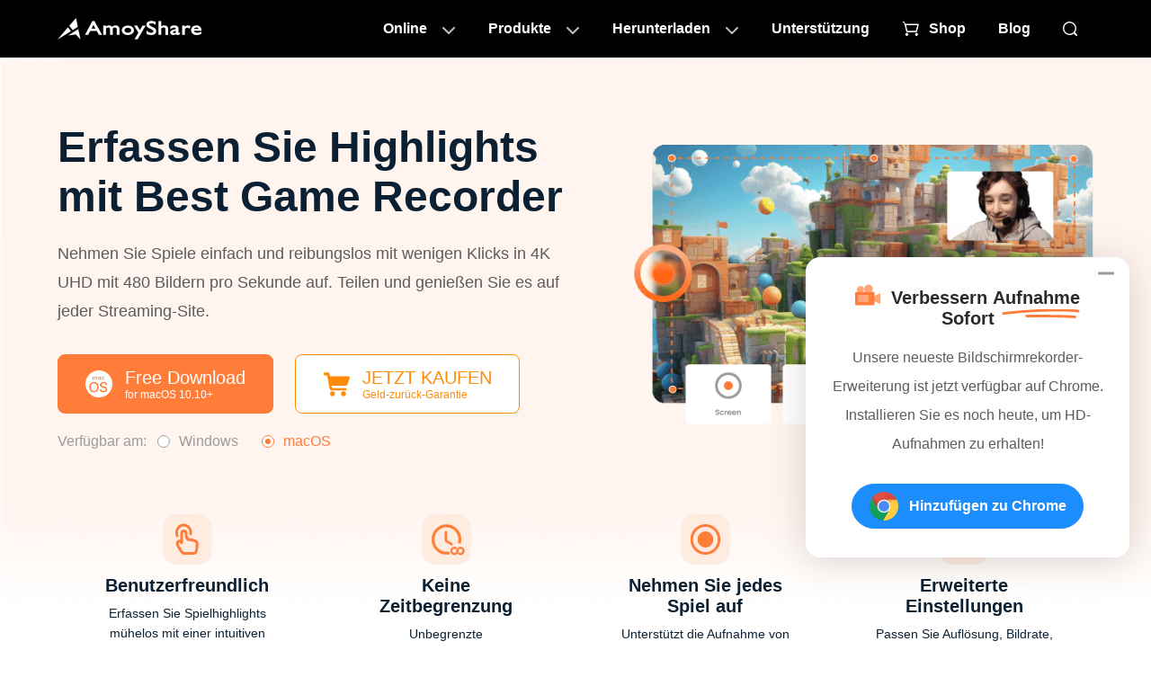

--- FILE ---
content_type: text/html; charset=UTF-8
request_url: https://de.amoyshare.com/screen-recorder/game-recorder/?td=header
body_size: 11015
content:
<!DOCTYPE html><html lang="de"><head>
  <title>Bester hochauflösender Game-Recorder | Spiel ohne Verzögerung aufzeichnen</title>
  <meta charset="utf-8">
  <meta name="description" content="Mit dem DiReec Game Recorder können Sie Spiele von jeder Website oder Anwendung aufzeichnen und als Ultra-High-Definition-Videos exportieren.">
  <meta name="viewport" content="width=device-width, initial-scale=1">
  <link rel="Shortcut Icon" href="https://www.amoyshare.com/favicon.ico">
  <link rel="bookmark" href="https://www.amoyshare.com/favicon.ico">
  <link rel="preload" href="https://www.amoyshare.com/asset/common/plugin/swiper/css/swiper-5.4.5.min.css?v=ct2023090810" as="style">
  <link rel="preload" href="https://www.amoyshare.com/asset/common/header/css/index.css?v=ct2023090810" as="style">
  <link rel="preload" href="https://www.amoyshare.com/asset/common/footer/css/index.css?v=ct2023090810" as="style">
  <link rel="preload" href="https://www.amoyshare.com/asset/screen-recorder/game-recorder/css/index.css?v=ct2023090810" as="style">
  <link rel="stylesheet" href="https://www.amoyshare.com/asset/common/plugin/swiper/css/swiper-5.4.5.min.css?v=ct2023090810">
  <link rel="stylesheet" href="https://www.amoyshare.com/asset/common/header/css/index.css?v=ct2023090810">
  <link rel="stylesheet" href="https://www.amoyshare.com/asset/common/footer/css/index.css?v=ct2023090810">
  <link rel="stylesheet" href="https://www.amoyshare.com/asset/screen-recorder/game-recorder/css/index.css?v=ct2023090810">

  <link rel="canonical" href="https://de.amoyshare.com/screen-recorder/game-recorder/">
  <meta property="og:url" content="https://de.amoyshare.com/screen-recorder/game-recorder/">
  <meta property="og:type" content="website">
  <meta property="og:title" content="Bester hochauflösender Game-Recorder | Spiel ohne Verzögerung aufzeichnen">
  <meta property="og:description" content="Mit dem DiReec Game Recorder können Sie Spiele von jeder Website oder Anwendung aufzeichnen und als Ultra-High-Definition-Videos exportieren.">
  <meta property="og:site_name" content="AmoyShare">
  <meta property="og:image" content="https://www.amoyshare.com/asset/screen-recorder/game-recorder/img/sns.jpg">

  <meta name="twitter:card" content="summary_large_image">
  <meta name="twitter:title" content="Bester hochauflösender Game-Recorder | Spiel ohne Verzögerung aufzeichnen">
  <meta name="twitter:description" content="Mit dem DiReec Game Recorder können Sie Spiele von jeder Website oder Anwendung aufzeichnen und als Ultra-High-Definition-Videos exportieren.">
  <meta name="twitter:site" content="@AmoyShare">
  <meta name="twitter:image" content="https://www.amoyshare.com/asset/screen-recorder/game-recorder/img/sns.jpg">
  <meta name="twitter:image:alt" content="Bester hochauflösender Game-Recorder | Spiel ohne Verzögerung aufzeichnen">
  <link rel="dns-prefetch" href="https://s7.addthis.com/">
<link rel="dns-prefetch" href="https://www.googletagmanager.com/">
<!-- Google Tag Manager -->
<script type="55baac8a5f984e37f5d3eea6-text/javascript">(function(w,d,s,l,i){w[l]=w[l]||[];w[l].push({'gtm.start':
            new Date().getTime(),event:'gtm.js'});var f=d.getElementsByTagName(s)[0],
        j=d.createElement(s),dl=l!='dataLayer'?'&l='+l:'';j.async=true;j.src=
        'https://www.googletagmanager.com/gtm.js?id='+i+dl;f.parentNode.insertBefore(j,f);
    })(window,document,'script','dataLayer','GTM-N75VBX4');</script>
<!-- End Google Tag Manager -->  <script type="application/ld+json">{"@context":"https:\/\/schema.org","@type":"WebApplication","name":"Game Recorder","operatingSystem":"Chrome, Firefox, IE, Firefox, Opera, Microsoft Edge, IE, etc.","applicationCategory":"MultimediaApplication","aggregateRating":{"@type":"AggregateRating","ratingValue":"4.8","bestRating":"5","ratingCount":"2455"},"offers":{"@type":"Offer","price":"0"}}</script>
  <script type="application/ld+json">{"@context":"https:\/\/schema.org","@type":"BreadcrumbList","itemListElement":[{"@type":"ListItem","position":1,"name":"amoyshare","item":"https:\/\/de.amoyshare.com\/"},{"@type":"ListItem","position":2,"name":"Screen Recorder","item":"https:\/\/de.amoyshare.com\/pro-screen-recorder\/"},{"@type":"ListItem","position":3,"name":"Game Recorder"}]}</script>
  <script type="application/ld+json">{"@context":"https:\/\/schema.org","@type":"FAQPage","mainEntity":[{"@type":"Question","name":"Was ist der beste Spielrekorder?","acceptedAnswer":{"@type":"Answer","text":"Auf der Suche nach Funktionen wie hochauflösender Ausgabe, Benutzerfreundlichkeit, verzögerungsfreien Spielaufzeichnungen und hoher Kompatibilität in einem <a href=\"https:\/\/de.amoyshare.com\/screen-recorder\/game-recorder\/\"><strong>Game Screen Recorder<\/strong><\/a>? Hier sind Sie richtig! Unser Programm verfügt über alle erweiterten Funktionen, mit denen Sie Spiele problemlos aufzeichnen können. Es schätzt den Namen der besten Software zum Aufzeichnen von Gameplay."}},{"@type":"Question","name":"Wie zeichnet man Gameplay auf dem PC auf?","acceptedAnswer":{"@type":"Answer","text":"Wenn Sie unsere nutzen <a href=\"https:\/\/de.amoyshare.com\/screen-recorder\/game-recorder\/\"><strong>Gute Aufnahmesoftware für Spiele<\/strong><\/a>Die Handhabung zum Aufzeichnen von Gameplay auf dem PC ist ein Kinderspiel. Befolgen Sie die folgenden Schritte, um die Spielaufzeichnung bequem durchzuführen:<ol><li>Öffnen Sie das webbasierte Spielmaterial in Ihrem Browser oder einer beliebigen Spiele-Desktopanwendung, um es vorzubereiten.<\/li><li>Starten Sie den Gameplay-Recorder und wählen Sie die Option „Fenster“. Wählen Sie dann das gewünschte Fenster aus, in dem der Spielbildschirm angezeigt wird.<\/li><li>Klicken Sie auf die REC-Taste, um den Spielaufzeichnungsvorgang zu starten. Beginnen Sie anschließend mit Ihrer Spielesitzung.<\/li><li>Wenn Sie fertig sind, klicken Sie auf das Stopp-Symbol, um die Aufnahme abzuschließen. Nun, die aufgezeichneten Dateien werden automatisch auf Ihrem PC gespeichert.<\/li><\/ol>"}},{"@type":"Question","name":"Wie kann ich während eines Spiels aufnehmen?","acceptedAnswer":{"@type":"Answer","text":"Um während eines Spiels aufzunehmen, müssen Sie nur a verwenden <a href=\"https:\/\/de.amoyshare.com\/screen-recorder\/game-recorder\/\"><strong>Spielrecorder<\/strong><\/a>. Die Verwendung unseres DiReec ist ein Kinderspiel, wenn Sie Spiele aufzeichnen möchten. Öffnen Sie einfach das Programm, wählen Sie die gewünschte Aufnahmeoption und klicken Sie auf die Schaltfläche REC, um die Aufnahme zu starten. Wenn Sie fertig sind, klicken Sie einfach auf das Stopp-Symbol, um den Vorgang abzuschließen. Oder Sie können direkt die dafür vorgesehenen Hotkeys verwenden, um Spielhighlights während des Spiels festzuhalten."}},{"@type":"Question","name":"Wie verwende ich den Windows 10 Game Recorder?","acceptedAnswer":{"@type":"Answer","text":"Der bequemste Weg, das Gameplay aufzuzeichnen, ist die Verwendung des integrierten Spielerekorders namens Xbox Game Bar unter Windows 10. Drücken Sie Windows + G, um das Programm zu öffnen, und klicken Sie auf die Aufnahmeschaltfläche, um es zu starten. Der gesamte Prozess und einige erweiterte Einstellungen sind jedoch schwer zu entdecken, da die Benutzeroberfläche komplex ist. Somit ist der DiReec-Gaming-Bildschirmrekorder Ihr vertrauenswürdiges Werkzeug, das über eine benutzerfreundliche Oberfläche verfügt, mit der Sie mühelos mit der Spielaufzeichnung beginnen können."}},{"@type":"Question","name":"Kann ich Spielton und Mikrofon zusammen aufnehmen?","acceptedAnswer":{"@type":"Answer","text":"Absolut! Mit der hochmodernen Gameplay-Aufzeichnungssoftware namens DiReec können Sie mühelos sowohl In-Game-Sound als auch Mikrofon-Audio gleichzeitig aufnehmen und so Ihren Zuschauern helfen, in Ihr Gameplay oder Ihre Erklärung einzutauchen."}}]}</script>
</head>

<body id="body">
  <!-- Google Tag Manager (noscript) -->
<noscript>
  <iframe src="https://www.googletagmanager.com/ns.html?id=GTM-N75VBX4" height="0" width="0" style="display:none;visibility:hidden"></iframe>
</noscript>
<!-- End Google Tag Manager (noscript) -->
<script type="55baac8a5f984e37f5d3eea6-text/javascript" src='https://platform-api.sharethis.com/js/sharethis.js#property=666abf25f75dab0019adea63&product=sticky-share-buttons' async='async'></script>
<header class="header" data-tracker-product="All">
  <div class="header-box" data-element="headerBox">
    <div class="wrapper">
      <div class="logo">
        <a href="/index/" class="g-hide-text">AmoyShare Startseite</a>
      </div>
      <nav class="nav" data-element="pcNav">
        <ul class="m-nav">
          <li class="item0">
            <a href="javascript:;" data-handle="openBox">Online</a>
            <div class="content">
              <div class="pc-online">
                <div class="titles" data-handle="headerProductTab">
                  <ul>
                    <li class="cur">Hintergrundentferner<span class="ai">AI</span></li>
                    <li>File Converter</li>
                    <li>Dateikompressor</li>
                  </ul>
                </div>
                <div class="cells">
                  <div class="cell cur">
                    <div class="title">
                      <a href="javascript:;" class="product-name">Hintergrundentferner</a>
                    </div>
                    <div class="side-box">
                      <ul>
                        <li>
                          <a href="/background-remover/remove-background-from-image/?td=header">Bildhintergrund-Entferner<em></em></a>
                        </li>
                        <li>
                          <a href="/background-remover/background-changer/?td=header">Hintergrund-Wechsler<em></em></a>
                        </li>
                        <li>
                          <a href="/background-remover/transparent-background-maker/?td=header">Transparenter Hintergrundhersteller<em class="new"></em></a>
                        </li>
                        <li>
                          <a href="/background-remover/signature-from-picture/?td=header">Unterschrift von Bild</a>
                        </li>
                        <li>
                          <a href="/background-remover/png-maker/?td=header">PNG-Ersteller</a>
                        </li>
                        <li>
                          <a href="/background-remover/make-logo-transparent/?td=header">Logo transparent machen</a>
                        </li>
                      </ul>
                    </div>
                  </div>
                  <div class="cell">
                    <div class="title">
                      <a href="javascript:;" class="product-name">File Converter</a>
                    </div>
                    <div class="side-box">
                      <ul>
                        <li>
                          <a href="/video-converter/online-video-converter/?td=header">Video Converter<em></em></a>
                        </li>
                        <li>
                          <a href="/audio-converter/mp3-converter/?td=header">MP3 Konverter<em></em></a>
                        </li>
                        <li>
                          <a href="/audio-converter/?td=header">Audio Converter</a>
                        </li>
                        <li>
                          <a href="/video-converter/mp4-converter/?td=header">MP4 Konverter</a>
                        </li>
                        <li>
                          <a href="/image-converter/?td=header">Bildkonverter</a>
                        </li>
                        <li>
                          <a href="/video-converter/video-to-gif/?td=header">Video to GIF<em class="new"></em></a>
                        </li>
                      </ul>
                    </div>
                  </div>

                  <div class="cell">
                    <div class="title">
                      <a href="javascript:;" class="product-name">Dateikompressor</a>
                    </div>
                    <div class="side-box">
                      <ul>
                        <li>
                          <a href="/video-compressor/?td=header">Videokompressor<em></em></a>
                        </li>
                        <li>
                          <a href="/video-compressor/compress-mp4/?td=header">MP4 Kompressor<em></em></a>
                        </li>
                        <li>
                          <a href="/audio-compressor/?td=header">Audiokompressor</a>
                        </li>
                        <li>
                          <a href="/image-compressor/png-compressor/?td=header">PNG-Kompressor</a>
                        </li>
                        <li>
                          <a href="/image-compressor/?td=header">image Compressor</a>
                        </li>
                        <li>
                          <a href="/image-compressor/gif-compressor/?td=header">GIF-Kompressor<em class="new"></em></a>
                        </li>
                      </ul>
                    </div>
                  </div>
                </div>
              </div>
            </div>
          </li>
          <li class="item1">
            <a href="javascript:;" data-handle="openBox">Produkte</a>
            <div class="content">
              <div class="pc-online">
                <div class="cells">
                  <div class="cell cutout">
                    <a href="/background-remover/?td=header">
                      <dl>
                        <dt>Hintergrundentferner<em class="ai"></em></dt>
                        <dd>Transparenter Bildmacher</dd>
                      </dl>
                    </a>
                  </div>
                  <div class="cell converter">
                    <a href="/video-converter/?td=header" data-tag="videoConverterHeader">
                      <dl>
                        <dt>Video Converter<em></em></dt>
                        <dd>Schnelle Formatkonvertierung</dd>
                      </dl>
                    </a>
                  </div>
                  <div class="cell id3">
                    <a href="/id3genius/?td=header" data-tag="videoid3Header">
                      <dl>
                        <dt>ID3-Tag-Editor</dt>
                        <dd>Musik-Tag-Verwaltung</dd>
                      </dl>
                    </a>
                  </div>
                  <div class="cell tuneber">
                    <a href="/tuneber/?td=header" data-tag="videoTuneberHeader">
                      <dl>
                        <dt>Audio Converter</dt>
                        <dd>Intelligente Audiobearbeitung</dd>
                      </dl>
                    </a>
                  </div>
                  <div class="cell anyvibe">
                    <a href="/anyvibe/?td=header" data-tag="videoAnyvibeHeader">
                      <dl>
                        <dt>Audio-Enhancer</dt>
                        <dd>Verbessern Sie den Klang klar und deutlich</dd>
                      </dl>
                    </a>
                  </div>
                  <div class="cell editor">
                    <a href="/video-editor/?td=header" data-tag="videoEditorHeader">
                      <dl>
                        <dt>Video Editor</dt>
                        <dd>Einfache Videobearbeitung</dd>
                      </dl>
                    </a>
                  </div>
                </div>
                <p class="gt-block header-btn"><a href="/download-center/?td=header">Alle Anzeigen</a></p>
                <p class="gt-block header-btn"><a href="/education/?td=header">Für die Bildung</a></p>
              </div>
            </div>
          </li>
          <li class="item2">
            <a href="javascript:;" data-handle="openBox">Herunterladen</a>
            <div class="content">
              <div class="pc-online">
                <div class="device" data-handle="deviceTab">
                  <span class="win cur"></span>
                  <span class="mac"></span>
                </div>
                <div class="cells">
                  <div class="cell">
                    <a href="/background-remover/?td=header" class="link-1" data-tag="anyeraser">
                      <dl>
                        <dt>Hintergrundentferner</dt>
                        <dd class="icon">
                          <span class="win"></span>
                          <span class="mac"></span>
                        </dd>
                        <dd class="desc">Hintergrund aus Bild entfernen</dd>
                      </dl>
                    </a>
                    <p class="gt-block link-2"><a href="/background-remover/download-win/?td=header" data-dlb="header" data-handle="productDownload-header" data-product="anyeraser" data-element="downloadAnyeraser">Versuchen Sie es kostenlos</a></p>
                  </div>
                  <div class="cell videoConverter">
                    <a href="/video-converter/?td=header" class="link-1" data-tag="videoConverter">
                      <dl>
                        <dt>Video Converter</dt>
                        <dd class="icon">
                          <span class="win"></span>
                          <span class="mac"></span>
                        </dd>
                        <dd class="desc">Einfache und schnelle Konvertierung aller Dateiformate</dd>
                      </dl>
                    </a>
                    <p class="gt-block link-2"><a href="/video-converter/download-win/?td=header" data-dlb="header" data-handle="productDownload-header" data-product="converter" data-element="downloadConverter">Versuchen Sie es kostenlos</a></p>
                  </div>
                  <div class="cell id3genius">
                    <a href="/id3genius/?td=header" class="link-1" data-tag="id3genius">
                      <dl>
                        <dt>ID3-Tag-Editor</dt>
                        <dd class="icon">
                          <span class="win"></span>
                          <span class="mac"></span>
                        </dd>
                        <dd class="desc">Taggen Sie Musikmetadaten stapelweise und bearbeiten Sie sie mühelos</dd>
                      </dl>
                    </a>
                    <p class="gt-block link-2"><a href="/id3genius/download-win/?td=header" data-dlb="header" data-handle="productDownload-header" data-product="id3genius" data-element="downloadId3">Versuchen Sie es kostenlos</a></p>
                  </div>
                  <div class="cell tuneber">
                    <a href="/tuneber/?td=header" class="link-1" data-tag="tuneber">
                      <dl>
                        <dt>Audio Converter</dt>
                        <dd class="icon">
                          <span class="win"></span>
                          <span class="mac"></span>
                        </dd>
                        <dd class="desc">Audio schnell konvertieren, trimmen, komprimieren und zusammenführen</dd>
                      </dl>
                    </a>
                    <p class="gt-block link-2"><a href="/tuneber/download-win/?td=header" data-dlb="header" data-handle="productDownload-header" data-product="tuneber" data-element="downloadTuneber">Versuchen Sie es kostenlos</a></p>
                  </div>
                  <div class="cell anyvibe">
                    <a href="/anyvibe/?td=header" class="link-1" data-tag="anyvibe">
                      <dl>
                        <dt>Audio-Enhancer</dt>
                        <dd class="icon">
                          <span class="win"></span>
                          <span class="mac"></span>
                        </dd>
                        <dd class="desc">Verbessern Sie Sprache und Musik aus jedem Audioformat</dd>
                      </dl>
                    </a>
                    <p class="gt-block link-2"><a href="/anyvibe/download-win/?td=header" data-dlb="header" data-handle="productDownload-header" data-product="anyvibe" data-element="downloadAnyvibe">Versuchen Sie es kostenlos</a></p>
                  </div>
                  <div class="cell videoEditor">
                    <a href="/video-editor/?td=header" class="link-1" data-tag="videoEditor">
                      <dl>
                        <dt>Video Editor</dt>
                        <dd class="icon">
                          <span class="win"></span>
                          <span class="mac"></span>
                        </dd>
                        <dd class="desc">Einfachster Videoeditor ohne Lernkurve</dd>
                      </dl>
                    </a>
                    <p class="gt-block link-2"><a href="/video-editor/download-win/?td=header" data-dlb="header" data-handle="productDownload-header" data-product="editor" data-element="downloadEditor">Versuchen Sie es kostenlos</a></p>
                  </div>
                </div>
                <p class="gt-block header-btn"><a href="/download-center/?td=header">Gehen Sie zum Download-Center</a></p>
              </div>
            </div>
          </li>
          <li class="item4">
            <a href="/help-center-3/">Unterstützung</a>
          </li>
          <li class="item3">
            <a href="/store/">Shop</a>
          </li>
          <li class="item5">
            <a href="/blog/">Blog</a>
          </li>
          <li class="item6">
            <a href="/search.html" data-handle="navSearch" class="g-hide-text"></a>
          </li>
        </ul>
        <a href="/promotion/sale-win.html" class="gifAd header-ad" id="gifAd"></a>
        <button class="mobile btn-menu g-hide-text" data-handle="btnMenu">menü</button>
      </nav>
    </div>
  </div>
  <script type="55baac8a5f984e37f5d3eea6-text/javascript">
    (function(w, d, s, l) {
    var f = d.getElementsByTagName(s)[0],
        j = d.createElement(s),
        dt = Date.now();
    v = '1.0.0';
    j.async = true;
    j.src =
        'https://anys.1010diy.com/tracker-lib/lib.iife.js?v=' + v;
    f.parentNode.insertBefore(j, f);
    })(window, document, 'script');
  </script>
</header>
  <div class="main">
    <section class="nav">
  <div class="product-nav" data-el="product-nav" id="FixedHeader">
    <div class="wrapper">
      <div class="logo"><a href="#">DiReec</a></div>
      <div class="guide">
        <ul>
          <li><a href="#overview" data-handle="idSkip">Übersicht</a></li>
          <li><a href="#features" data-handle="idSkip">Eigenschaften</a></li>
          <li><a href="#games" data-handle="idSkip">Wie man</a></li>
          <li><a href="/screen-recorder/guide/">Guide</a></li>
          <li><a href="#review" data-handle="idSkip">Überprüfung</a></li>
          <li><a href="#faq" data-handle="idSkip">FAQ</a></li>
        </ul>
        <div class="button"><a href="/screen-recorder/download-win/" data-platform="win" data-element="downloadRecorder" data-product="recorder" data-handle="scDownload" data-dlb="productPage">Free Download</a></div>
      </div>
      <button class="wrapper-menu-btn" data-handle="wrapperMenu"></button>
    </div>
  </div>
</section>
<section class="section-1" id="overview">
  <div class="container">
    <div class="content">
      <div class="product-name">
        <h1>Erfassen Sie Highlights mit Best Game Recorder</h1>
        <p class="desc">Nehmen Sie Spiele einfach und reibungslos mit wenigen Klicks in 4K UHD mit 480 Bildern pro Sekunde auf. Teilen und genießen Sie es auf jeder Streaming-Site.</p>
      </div>
      <div class="buttons">
        <a class="as-download" data-platform="win" data-product="recorder" data-handle="scDownload" href="/screen-recorder/download-win/" data-dlb="productPage">
          <span class="text1">Free Download</span>
          <span class="text2">für Windows 11/10/8</span>
        </a>
        <a class="as-buy" data-handle="scBuy" data-platform="win" href="/store/buy-screen-recorder.html">
          <span class="text1">JETZT KAUFEN</span>
          <span class="text2">Geld-zurück-Garantie</span>
        </a>
      </div>
      <div class="platform" data-handle="sc-download-tab">
        Verfügbar am:
        <span data-selected="true" data-platform="win">Windows</span>
        <span class="macOS" data-platform="macOS">macOS</span>
      </div>
    </div>
    <div class="pic"><img src="https://www.amoyshare.com/asset/screen-recorder/game-recorder/img/section-1.png" alt="Erfassen Sie Highlights mit Best Game Recorder" loading="lazy"></div>
  </div>
  <div class="icons">
    <ul>
      <li>
        <div class="icon icon-1"></div>
        <div class="content">
          <h3>Benutzerfreundlich</h3>
          <p>Erfassen Sie Spielhighlights mühelos mit einer intuitiven Benutzeroberfläche.</p>
        </div>
      </li>
      <li>
        <div class="icon icon-2"></div>
        <div class="content">
          <h3>Keine Zeitbegrenzung</h3>
          <p>Unbegrenzte Spielaufzeichnungen ohne zeitliche Begrenzung.</p>
        </div>
      </li>
      <li>
        <div class="icon icon-3"></div>
        <div class="content">
          <h3>Nehmen Sie jedes Spiel auf</h3>
          <p class="gt-block">Unterstützt die Aufnahme von Webspielen und anderen <a href="#games" data-handle="idSkip">Spielanwendungen</a>.</p>
        </div>
      </li>
      <li>
        <div class="icon icon-4"></div>
        <div class="content">
          <h3>Erweiterte Einstellungen</h3>
          <p>Passen Sie Auflösung, Bildrate, Bitrate und mehr frei an.</p>
        </div>
      </li>
    </ul>
  </div>
</section>
<section class="section-2" id="features">
  <div class="container">
    <h2>Verzögerungsfreie Spielaufzeichnungssoftware</h2>
    <div class="content">
      <div class="odd">
        <div class="pic"><img src="https://www.amoyshare.com/asset/screen-recorder/game-recorder/img/section2-1.png" alt="Hochleistungs-Game-Recorder ohne Verzögerung" loading="lazy"></div>
        <div class="text">
          <h3><span>Hochleistung</span> Game Recorder ohne Verzögerung</h3>
          <p class="gt-block">
            Mit Hilfe der erweiterten Hardwarebeschleunigung können Sie dies erreichen <strong>Hochleistungs-Spielaufzeichnungen ohne Verzögerung</strong>. Diese Fähigkeit wird durch die Verwendung weit verbreiteter Grafikkarten wie NVIDIA, AMD und INTEL erleichtert. Folglich entlastet unser Game-Screen-Recorder die Verarbeitungsaufgaben effizient, was zu einem verbesserten und flüssigeren Spielaufzeichnungserlebnis führt.
          </p>
        </div>
      </div>
      <div class="even">
        <div class="pic"><img src="https://www.amoyshare.com/asset/screen-recorder/game-recorder/img/section2-2.png" alt="Hochauflösender Gaming-Bildschirmrekorder" loading="lazy"></div>
        <div class="text">
          <h3><span>Hohe Auflösung</span> Gaming-Bildschirmrekorder</h3>
          <p class="gt-block">
            Abgesehen von der verzögerungsfreien Gameplay-Aufzeichnungsfunktion kann unsere gute Aufzeichnungssoftware für Spiele verschiedene Ausgabequalitäten exportieren <strong>Standardqualität bis 4K Ultra HD, Full HD (1080p)</strong>, die Ihren Bedürfnissen entsprechen. Es ist ideal für professionelle Gamer, die hochauflösende Videos aufnehmen und dabei jedes Element mit unübertroffener Präzision und Lebendigkeit für ihr Publikum bewahren möchten.
          </p>
        </div>
      </div>
      <div class="odd">
        <div class="pic"><img src="https://www.amoyshare.com/asset/screen-recorder/game-recorder/img/section2-3.png" alt="Erfassen Sie Ihr Gesicht per Webcam" loading="lazy"></div>
        <div class="text">
          <h3><span>Spiel mit Webcam aufzeichnen</span> Overlay-Videos</h3>
          <p class="gt-block">
            Im Bild-in-Bild-Modus wird die Neben-Webcam-Quelle unten rechts in die primäre Spielaufzeichnungsszene eingeblendet, sodass die Zuschauer Ihre sehen können <strong>Gesichts- und Bildschirmaufzeichnungsinhalte gleichzeitig</strong>. Diese Überlagerung, bekannt als PiP-Modus, sorgt für eine noch intensivere und ansprechendere Qualität Ihrer Videos und verleiht Ihren Inhalten gleichzeitig Authentizität und Nachvollziehbarkeit.
          </p>
        </div>
      </div>
      <div class="even">
        <div class="pic"><img src="https://www.amoyshare.com/asset/screen-recorder/game-recorder/img/section2-4.png" alt="Machen Sie vor oder während der Aufnahme einen Screenshot" loading="lazy"></div>
        <div class="text">
          <h3>Nehmen Sie das Gameplay mit auf <span>In-Game- und Mikrofon-Audio</span></h3>
          <p class="gt-block">
            Um Ihren Fans ein umfassendes und immersives Erlebnis zu bieten, können Sie dies mit unserem Game-Recorder tun <strong>Nehmen Sie gleichzeitig In-Game- und Mikrofon-Audio auf</strong>. Somit werden alle Ihre Kommentare, der angereicherte Text und die Erläuterungen aufgezeichnet. Es hilft den Zuschauern, Ihr Gameplay besser zu verstehen und ihr Engagement und Vergnügen zu steigern.
          </p>
        </div>
      </div>
    </div>
  </div>
</section>
<section class="section-3" id="games">
  <div class="container">
    <h2>Wie zeichnet man ein Spiel auf?</h2>
    <div class="content">
      <div class="swiper swiper-pic">
        <div class="swiper-wrapper">
          <div class="swiper-slide">
            <div class="pic"><img src="https://www.amoyshare.com/asset/screen-recorder/game-recorder/img/section3-1.png" alt="Wählen Sie Aufnahmemodus" width="500" height="306" loading="lazy"></div>
          </div>
          <div class="swiper-slide">
            <div class="pic"><img src="https://www.amoyshare.com/asset/screen-recorder/game-recorder/img/section3-2.png" alt="Machen Sie die Spielaufzeichnung" width="500" height="306" loading="lazy"></div>
          </div>
          <div class="swiper-slide">
            <div class="pic"><img src="https://www.amoyshare.com/asset/screen-recorder/game-recorder/img/section3-3.png" alt="Stoppen und speichern Sie die Aufnahmedateien" width="500" height="306" loading="lazy"></div>
          </div>
        </div>
        <div class="swiper-pagination1"></div>
      </div>
      <div class="swiper swiper-index">
        <div class="swiper-wrapper">
          <div class="swiper-slide">
            <div class="text">
              <p>Schritt 1. Wählen Sie den Aufnahmemodus</p>
              <p class="gt-block">Öffnen Sie den Spielrekorder und wählen Sie eine der beiden Optionen aus <strong>die Option „Bildschirm“ oder „Fenster“.</strong> basierend auf Ihren Bedürfnissen. Passen Sie andere Einstellungen wie Mikrofon oder Systemaudio nach Bedarf an.</p>
            </div>
          </div>
          <div class="swiper-slide ">
            <div class="text">
              <p>Schritt 2. Erstellen Sie die Spielaufzeichnung</p>
              <p class="gt-block">Starten Sie das Spiel, das Sie aufnehmen möchten. Klicken Sie anschließend auf „<strong>REC</strong>”-Taste in der Hauptoberfläche, um den Spielaufzeichnungsprozess zu starten.</p>
            </div>
          </div>
          <div class="swiper-slide">
            <div class="text">
              <p>Schritt 3. Stoppen Sie die Spielaufzeichnung</p>
              <p class="gt-block">Wenn Sie fertig sind, klicken Sie auf „<strong>Stoppen</strong>"-Symbol, um die Datei automatisch herunterzuladen. Überprüfen und spielen Sie die aufgezeichnete Datei im Abschluss-Dashboard ab.</p>
            </div>
          </div>
        </div>
        <span class="swiper-notification" aria-live="assertive" aria-atomic="true"></span>
      </div>
    </div>
    <a class="button" href="/screen-recorder/download-win/" data-platform="win" data-element="downloadRecorder" data-product="recorder" data-handle="scDownload" data-dlb="productPage">Versuchen Sie es kostenlos</a>
  </div>
</section>
<section class="section-mover">
  <h2>Welche Spiele unterstützen wir?</h2>
  <div class="auto-slideshow">
    <div class="mover-1"></div>
    <div class="mover-2"></div>
  </div>
</section>
<section class="section-5">
  <div class="container">
    <h2>Erweiterte Funktionen der Game Capture-Software</h2>
    <div class="content">
      <ul>
        <li>
          <img src="https://www.amoyshare.com/asset/screen-recorder/game-recorder/img/icon1.png" width="64" height="64" alt="am linken Bildschirmrand." loading="lazy">
          <div>
            <h3>Benutzerdefinierte Hotkeys</h3>
            <p>Erstellen Sie personalisierte Hotkeys für eine schnellere Spielaufzeichnung ohne Unterbrechung.</p>
          </div>
        </li>
        <li>
          <img src="https://www.amoyshare.com/asset/screen-recorder/game-recorder/img/icon2.png" width="64" height="64" alt="am linken Bildschirmrand." loading="lazy">
          <div>
            <h3>Echtzeitzeichnung</h3>
            <p>Zeichnen Sie Anmerkungen und heben Sie wichtige Punkte während der Gameplay-Aufzeichnung hervor.</p>
          </div>
        </li>
        <li>
          <img src="https://www.amoyshare.com/asset/screen-recorder/game-recorder/img/icon3.png" width="64" height="64" alt="am linken Bildschirmrand." loading="lazy">
          <div>
            <h3>Einstellbares Ausgabeformat</h3>
            <p>Wählen Sie je nach Freigabebedarf aus unterstützten Formaten wie MP4, MOV, AVI usw. aus.</p>
          </div>
        </li>
        <li>
          <img src="https://www.amoyshare.com/asset/screen-recorder/game-recorder/img/icon4.png" width="64" height="64" alt="am linken Bildschirmrand." loading="lazy">
          <div>
            <h3>Screenshots erfassen</h3>
            <p>Machen Sie sofort einen Screenshot, um die unvergesslichsten Gaming-Highlights festzuhalten.</p>
          </div>
        </li>
        <li>
          <img src="https://www.amoyshare.com/asset/screen-recorder/game-recorder/img/icon5.png" width="64" height="64" alt="am linken Bildschirmrand." loading="lazy">
          <div>
            <h3>Mauszeigerverfolgung</h3>
            <p>Nutzen Sie die Cursor-Tracking-Funktion, um Ihr Publikum durch Tutorials zu führen.</p>
          </div>
        </li>
        <li>
          <img src="https://www.amoyshare.com/asset/screen-recorder/game-recorder/img/icon6.png" width="64" height="64" alt="am linken Bildschirmrand." loading="lazy">
          <div>
            <h3>Geplante Aufnahme</h3>
            <p>Planen Sie mühelos eine automatische Spielaufzeichnung, wenn Sie nicht verfügbar sind.</p>
          </div>
        </li>
      </ul>
    </div>
  </div>
</section>
<div class="section-buttons">
  <div class="container">
    <div class="text">Laden Sie DiReec herunter <span>Hohe Leistungsfähigkeit</span> Spielrekorder zum Erfassen von Highlights.</div>
    <div class="buttons">
      <a class="as-download" data-platform="win" data-product="recorder" data-handle="scDownload" href="/screen-recorder/download-win/" data-dlb="productPage">
        <span class="text1">Free Download</span>
        <span class="text2">für Windows 11/10/8</span>
      </a>
      <a class="as-buy" data-handle="scBuy" data-platform="win" href="/store/buy-screen-recorder.html">
        <span class="text1">JETZT KAUFEN</span>
        <span class="text2">Geld-zurück-Garantie</span>
      </a>
    </div>
  </div>
</div>
<div class="bg">
  <section class="section-6">
    <div class="container">
      <h2>Entdecken Sie weitere Aufnahmelösungen von AmoyShare</h2>
      <div class="content">
        <ul>
          <li>
            <img src="https://www.amoyshare.com/asset/screen-recorder/game-recorder/img/icon-1.png" alt="am linken Bildschirmrand." width="56px" height="56px" loading="lazy">
            <div>
              <h3>Webcam Recorder</h3>
              <p>Nehmen Sie Videos von der Webcam mit HD-Ausgabe auf</p>
              <a href="/hd-screen-recorder/webcam-recorder-3/">Erfahren Sie mehr&gt;</a>
            </div>
          </li>
          <li>
            <img src="https://www.amoyshare.com/asset/screen-recorder/game-recorder/img/icon-2.png" alt="am linken Bildschirmrand." width="56px" height="56px" loading="lazy">
            <div>
              <h3>Screen Capture</h3>
              <p>Machen Sie Screenshots vor oder während der Aufnahme</p>
              <a href="/hd-screen-recorder/screen-capture-4/">Erfahren Sie mehr&gt;</a>
            </div>
          </li>
          <li>
            <img src="https://www.amoyshare.com/asset/screen-recorder/game-recorder/img/icon-3.png" alt="am linken Bildschirmrand." width="56px" height="56px" loading="lazy">
            <div>
              <h3>Voice Recorder</h3>
              <p>Unbegrenzte Audio- und Sprachaufzeichnung ohne Einschränkungen</p>
              <a href="/screen-recorder/online-voice-recorder/">Erfahren Sie mehr&gt;</a>
            </div>
          </li>
          <li data-type="hide">
            <img src="https://www.amoyshare.com/asset/screen-recorder/game-recorder/img/icon-4.png" alt="am linken Bildschirmrand." width="56px" height="56px" loading="lazy">
            <div>
              <h3>Screen Recorder</h3>
              <p>Zeichnen Sie alle Aktivitäten über die benutzerfreundliche Benutzeroberfläche auf dem Bildschirm auf</p>
              <a href="/pro-screen-recorder/">Erfahren Sie mehr&gt;</a>
            </div>
          </li>
          <li data-type="hide">
            <img src="https://www.amoyshare.com/asset/screen-recorder/game-recorder/img/icon-5.png" alt="am linken Bildschirmrand." width="56px" height="56px" loading="lazy">
            <div>
              <h3>Video Recorder</h3>
              <p>Nehmen Sie Videos vom Bildschirm und der Webcam im Bild-in-Bild-Modus auf</p>
              <a href="/screen-recorder/online-video-recorder/">Erfahren Sie mehr&gt;</a>
            </div>
          </li>
        </ul>
        <div class="btn-more" data-handle="as-btnMore">Mehr anzeigen</div>
      </div>
    </div>
  </section>

  <section class="section-solutions">
    <h2>Tipps und Tricks zur Spielaufzeichnung</h2>
    <ul data-el="iframeArticle">
    </ul>
    <a class="more" href="/blog/record-game/">Weitere Lösungen&gt;</a>
  </section>

  </div>
  <section class="section-comment" id="review">
    <h2>Was unsere Benutzer über den DiReec Game Recorder sagen</h2>
    <div class="swiper-box">
      <div class="swiper swiper-comment">
        <div class="swiper-wrapper">
          <div class="swiper-slide">
            <p class="content">Es ist ein wirklich einsteigerfreundlicher Bildschirmrekorder für Spiele ohne komplexe Optionen auf der Benutzeroberfläche, was mein Spielerlebnis so reibungslos macht.</p>
            <p class="name">--- Jacob Hawk</p>
          </div>
          <div class="swiper-slide">
            <p class="content">So perfekt!! Das Zeichnen in Echtzeit und die anpassbaren Hotkeys helfen mir sehr! Und bringe meine Gameplay-Aufzeichnung auf ein neues Level!</p>
            <p class="name">--- Emma Dove</p>
          </div>
          <div class="swiper-slide">
            <p class="content">Wunderbare hochauflösende Ausgabedatei, die alle Momente klar und präzise darstellt. Es ist eindeutig die beste Spielaufzeichnungssoftware ihrer Klasse.</p>
            <p class="name">--- Isabella Brook</p>
          </div>
        </div>
      </div>
      <div class="swiper-button-prev"></div>
      <div class="swiper-button-next"></div>
        <div class="swiper-pagination"></div>
    </div>
  </section>

  <section class="questions" id="faq">
    <h2>Häufigste Fragen</h2>
    <ul class="questions-list">
      <li>
        <h3 class="question-title" data-handle="questionTab">Was ist der beste Spielrekorder?</h3>
        <p class="gt-block question-desc">
          Auf der Suche nach Funktionen wie <strong>hochauflösende Ausgabe, einfache Bedienung, verzögerungsfreie Spielaufzeichnungen</strong> und <strong>hohe Kompatibilität</strong> in einem <a href="/screen-recorder/game-recorder/">Game Screen Recorder</a>? Hier sind Sie richtig! Unser Programm verfügt über alle erweiterten Funktionen, mit denen Sie Spiele problemlos aufzeichnen können. Es schätzt den Namen der besten Software zum Aufzeichnen von Gameplay.
        </p>
      </li>
      <li>
        <h3 class="question-title" data-handle="questionTab">Wie zeichnet man Gameplay auf dem PC auf?</h3>
        <p class="gt-block question-desc">
          Wenn Sie unsere nutzen <a href="/screen-recorder/game-recorder/">Gute Aufnahmesoftware für Spiele</a>Die Handhabung zum Aufzeichnen von Gameplay auf dem PC ist ein Kinderspiel. Befolgen Sie die folgenden Schritte, um die Spielaufzeichnung bequem durchzuführen:<br>
          1. Öffnen Sie das webbasierte Spielmaterial in Ihrem Browser oder einer beliebigen Spiele-Desktopanwendung, um es vorzubereiten.<br>
          2. Starten Sie den Gameplay-Recorder und wählen Sie die Option „Fenster“. Wählen Sie dann das gewünschte Fenster aus, in dem der Spielbildschirm angezeigt wird.<br>
          3. Drücken Sie die REC-Taste, um den Spielaufzeichnungsvorgang zu starten. Beginnen Sie anschließend mit Ihrer Spielesitzung.<br>
          4. Wenn Sie fertig sind, klicken Sie auf das Stopp-Symbol, um die Aufnahme abzuschließen. Nun, die aufgezeichneten Dateien werden automatisch auf Ihrem PC gespeichert.
        </p>
      </li>
      <li>
        <h3 class="question-title" data-handle="questionTab">Wie kann ich während eines Spiels aufnehmen?</h3>
        <p class="gt-block question-desc">
          Um während eines Spiels aufzunehmen, müssen Sie nur a verwenden <a href="/screen-recorder/game-recorder/">Spielrecorder</a>. Die Verwendung unseres DiReec ist ein Kinderspiel, wenn Sie Spiele aufzeichnen möchten. Öffnen Sie einfach das Programm, wählen Sie die gewünschte Aufnahmeoption und klicken Sie auf die Schaltfläche REC, um die Aufnahme zu starten. Wenn Sie fertig sind, klicken Sie einfach auf das Stopp-Symbol, um den Vorgang abzuschließen. Oder Sie können direkt die dafür vorgesehenen Hotkeys verwenden, um Spielhighlights während des Spiels festzuhalten.
        </p>
      </li>
      <li>
        <h3 class="question-title" data-handle="questionTab">Wie verwende ich den Windows 10 Game Recorder?</h3>
        <p class="question-desc">
          Der bequemste Weg, das Gameplay aufzuzeichnen, ist die Verwendung des integrierten Spielerekorders namens Xbox Game Bar unter Windows 10. Drücken Sie „Windows + G“, um das Programm zu öffnen, und klicken Sie auf die Aufnahmeschaltfläche, um es zu starten. Der gesamte Prozess und einige erweiterte Einstellungen sind jedoch schwer zu entdecken, da die Benutzeroberfläche komplex ist. Somit ist der DiReec-Gaming-Bildschirmrekorder Ihr vertrauenswürdiges Werkzeug, das über eine benutzerfreundliche Oberfläche verfügt, mit der Sie mühelos mit der Spielaufzeichnung beginnen können.
        </p>
      </li>
      <li>
        <h3 class="question-title" data-handle="questionTab">Kann ich Spielton und Mikrofon zusammen aufnehmen?</h3>
        <p class="question-desc">
          Absolut! Mit der hochmodernen Gameplay-Aufzeichnungssoftware namens DiReec können Sie mühelos sowohl In-Game-Sound als auch Mikrofon-Audio gleichzeitig aufnehmen und so Ihren Zuschauern helfen, in Ihr Gameplay oder Ihre Erklärung einzutauchen.
        </p>
      </li>
    </ul>
  </section>  </div>

  <footer class="footer m-footer">
  <div class="crumb"><a class="home-logo lazy g-hide-text" href="/home/" data-bg="https://www.amoyshare.com/asset/common/footer/img/crumb-logo.png">AmoyShare-Homepage</a>
    &nbsp;&gt;&nbsp;<a href="/pro-screen-recorder/">Screen Recorder</a>&nbsp;&gt;&nbsp;<span class="three">Game Recorder</span>  </div>
  <footer class="footer">
<div class="wrapper">
<div class="mix">
<div class="logo"><a class="g-hide-text" href="/index/">AmoyShare Startseite</a></div>
<div class="buttons">
<a class="btn download-center" href="/download-center/">Download-Center</a>
<a class="btn store" href="/store/">AmoyShare Shop</a>
</div>
<div class="translate-select">
<p class="c-h3">Sprache</p>
<span class="btn-lang" data-handle="language-bar">Englisch</span>
<ul class="language-bar" data-el="language-bar">
<li data-lang="en">Englisch</li>
<li data-lang="ar">Arabisch</li>
<li data-lang="fr">Französisch</li>
<li data-lang="de">Deutschsprachiger Raum -</li>
<li data-lang="it">Italienisch</li>
<li data-lang="ja">Japanisch</li>
<li data-lang="ko">Koreanisch</li>
<li data-lang="pl">Polnisch</li>
<li data-lang="pt">Portugiesisch</li>
<li data-lang="ru">Russisch</li>
<li data-lang="es">Spanisch</li>
<li data-lang="th">Thai</li>
</ul>
</div>
</div>
<div class="company-info">
<dl class="company fold">
<dt class="c-h3" data-handle="openList">Unternehmen</dt>
<dd><a href="/about-amoyshare.html">Über uns</a></dd>
<dd><a href="/contact/">Kontakt</a></dd>
<dd><a href="/partner.html">Partner</a></dd>
</dl>
<dl class="help fold">
<dt class="c-h3" data-handle="openList">Hilfe</dt>
<dd><a href="/help-center-3/">Hilfezentrum</a></dd>
<dd><a href="/retrieve-license-code/">Abrufen</a></dd>
<dd><a href="/uninstall/">Deinstallieren</a></dd>
</dl>
</div>
<dl class="products fold">
<dt class="c-h3" data-handle="openList">Produkte</dt>
<dd><a href="/background-remover/?td=footer">Hintergrundentferner</a></dd>
<dd><a href="/watermark-remover/?td=footer">Wasserzeichenentferner</a></dd>
<dd><a href="/pro-screen-recorder/?td=footer">Screen Recorder</a></dd>
<dd><a data-tag="videoConverterFooter" href="/video-converter/?td=footer">Video Converter</a></dd>
<dd><a data-tag="videoEditorFooter" href="/video-editor/?td=footer">Video Editor</a></dd>
<dd><a href="/id3genius/?td=footer">ID3-Tag-Editor</a></dd>
<dd><a href="/tuneber/?td=footer" >Audio-Converter</a></dd>
<dd><a href="/anyvibe/?td=footer" >Audio-Verstärker</a></dd>
</dl>
<dl class="free-online-tools fold">
<dt class="c-h3" data-handle="openList">Kostenlose Online-Tools</dt>
<dd><a href="/background-remover/remove-background-from-image/?td=footer">Bildhintergrund-Entferner</a></dd>
<dd><a href="/watermark-remover/online-watermark-remover/?td=footer">Online-Wasserzeichen-Entferner</a></dd>
<dd><a href="/screen-recorder-free-online/?td=footer">Online-Bildschirmrekorder</a></dd>
<dd><a href="/video-converter/online-video-converter/?td=footer">Online Video Konverter</a></dd>
<dd><a href="/video-compressor/?td=footer">Online-Videokompressor</a></dd>
<dd><a href="https://pixmuse.com/?td=amoyshare" rel="nofollow" target="_blank">AI-Hintergrundentferner</a></dd>
</dl>
<div class="mix2">
<div class="newsletter">
<p class="c-h3">Newsletter</p>
<p class="text">Abonnieren Sie Produktupdates, Angebote, Tipps usw.</p>
<div class="form-group">
<form accept-charset="UTF-8" action="https://lb.benchmarkemail.com//code/lbform" method="post">
<input name="token" type="hidden" value="mFcQnoBFKMQ2tWsFfJiil6jgVtVj7bhtTLOEf0Q15TRVZottJ%2Bl0eA%3D%3D"/>
<input name="successurl" type="hidden" value="https://lb.benchmarkemail.com/Code/ThankYouOptin?language=en"/>
<input name="errorurl" type="hidden" value="http://lb.benchmarkemail.com//Code/Error"/>
<input aria-label="Email" class="email" data-handle="rssEmail" maxlength="100" name="fldEmail" placeholder="E-Mail" type="text"/>
<span class="close" data-handle="rssBtnClose"></span>
<span class="btn" data-handle="rssBtn">Senden</span>
</form>
<p class="email-tips" data-handle="rssEmailTips"></p>
</div>
</div>
<div class="trustpilot">
<div class="trustpilot-logo">
<img alt="Kaufen Sie TrustPilot-Bewertungen" src="https://www.amoyshare.com/asset/common/footer/img/trustpilot-logo.svg" width="140"/>
</div>
<div class="trustpilot-start">
<img alt="TrustScore" src="https://www.amoyshare.com/asset/common/footer/img/trustpilot-star.svg" width="93"/>
</div>
<div class="trustpilot-info">
<p class="trustpilot-info-text">Bewertung abgeben &gt;</p>
</div>
<a class="trustpilot-link" href="https://www.trustpilot.com/review/amoyshare.com" ref="nofollow" target="_blank"></a>
</div>
<div class="follow">
<p class="c-h3">Folgen Sie uns</p>
<ul>
<li class="item3"><a href="javascript:;" title="demnächst"></a></li>
<li class="item1"><a class="g-hide-text" href="https://www.facebook.com/amoyshare" rel="nofollow" target="_blank">AmoyShareOffizielle Facebook-Seite von</a></li>
<li class="item2"><a class="g-hide-text" href="https://twitter.com/amoyshare" rel="nofollow" target="_blank">AmoyShareOffizieller Twitter-Account von</a></li>
</ul>
</div>
</div>
<div class="translate-select m-lang">
<p class="c-h3">Sprache</p>
<span class="btn-lang" data-handle="language-bar">Englisch</span>
<ul class="language-bar" data-el="language-bar">
<li data-lang="en">Englisch</li>
<li data-lang="ar">Arabisch</li>
<li data-lang="fr">Französisch</li>
<li data-lang="de">Deutschsprachiger Raum -</li>
<li data-lang="it">Italienisch</li>
<li data-lang="ja">Japanisch</li>
<li data-lang="ko">Koreanisch</li>
<li data-lang="pl">Polnisch</li>
<li data-lang="pt">Portugiesisch</li>
<li data-lang="ru">Russisch</li>
<li data-lang="es">Spanisch</li>
<li data-lang="th">Thai</li>
</ul>
</div>
<div class="bottom">
<ul>
<li><a href="/terms/">Nutzungsbedingungen</a>  | </li>
<li><a href="/privacy-policy/">Datenschutz</a>  | </li>
<li><a href="/license-agreement/">Lizenzvereinbarung</a>  | </li>
<li><a href="/dmca/">DMCA</a>  | </li>
<li><a href="/gdpr/">DSGVO</a>  | </li>
<li><a href="/cookies-policy/">Cookies</a>  | </li>
<li><a href="/refund-policy/">Rückerstattung</a></li>
</ul>
<div class="layer">
<div class="safe">
<a class="norton" href="https://safeweb.norton.com/report/show?url=amoyshare.com" rel="nofollow" target="_blank"></a>
<a class="mcafee" href="http://www.siteadvisor.com/sitereport.html?url=amoyshare.com" rel="nofollow" target="_blank"></a>
</div>
<p class="gt-block copyright">Copyright © 2014 -
          <span class="footer-year"></span>
          AmoyShare. Alle Rechte vorbehalten.
        </p>
</div>
</div>
</div>
</footer>


<script type="55baac8a5f984e37f5d3eea6-text/javascript">
  /* <![CDATA[ */
  function tabLanguage(lang_pair) {
    if (lang_pair.value) lang_pair = lang_pair.value;
    if (lang_pair == '') return;
    var lang = lang_pair.split('|')[1];
    var plang = location.hostname.split('.')[0];
    if (plang.length != 2 && plang.toLowerCase() != 'zh-cn' && plang.toLowerCase() != 'zh-tw') plang = 'en';
    location.href = location.protocol + '//' + (lang == 'en' ? '' : lang + '.') + location.hostname.replace('www.', '').replace(RegExp('^' + plang + '\\.'), '') + location.pathname + location.search;
  }
  /* ]]> */
</script>
  <div id="upload"></div>
  <script src="https://www.amoyshare.com/asset/common/jquery/js/jquery-3.5.1.min.js?v=ct2023090810" type="55baac8a5f984e37f5d3eea6-text/javascript"></script>
  <script src="https://www.amoyshare.com/asset/common/plugin/swiper/js/swiper-5.4.5.min.js?v=ct2023090810" type="55baac8a5f984e37f5d3eea6-text/javascript"></script>
  <script src="https://www.amoyshare.com/asset/common/plugin/raty/jquery.raty.min.js" type="55baac8a5f984e37f5d3eea6-text/javascript"></script>
  <script src="https://www.amoyshare.com/asset/common/plugin/raty/jquery.raty.min.js" type="55baac8a5f984e37f5d3eea6-text/javascript"></script>
  <script src="https://www.amoyshare.com/asset/common/header/js/index.js?v=ct2023090810" type="55baac8a5f984e37f5d3eea6-text/javascript"></script>
  <script src="https://www.amoyshare.com/asset/common/footer/js/index.js?v=ct2023090810" type="55baac8a5f984e37f5d3eea6-text/javascript"></script>
  <script src="https://www.amoyshare.com/asset/screen-recorder/game-recorder/js/index.js?v=ct2023090810" type="55baac8a5f984e37f5d3eea6-text/javascript"></script>


<script src="/cdn-cgi/scripts/7d0fa10a/cloudflare-static/rocket-loader.min.js" data-cf-settings="55baac8a5f984e37f5d3eea6-|49" defer></script><script defer src="https://static.cloudflareinsights.com/beacon.min.js/vcd15cbe7772f49c399c6a5babf22c1241717689176015" integrity="sha512-ZpsOmlRQV6y907TI0dKBHq9Md29nnaEIPlkf84rnaERnq6zvWvPUqr2ft8M1aS28oN72PdrCzSjY4U6VaAw1EQ==" data-cf-beacon='{"version":"2024.11.0","token":"00657ebf6d094143b0160ece14af9ba5","server_timing":{"name":{"cfCacheStatus":true,"cfEdge":true,"cfExtPri":true,"cfL4":true,"cfOrigin":true,"cfSpeedBrain":true},"location_startswith":null}}' crossorigin="anonymous"></script>
</body></html>

--- FILE ---
content_type: text/css
request_url: https://www.amoyshare.com/asset/screen-recorder/game-recorder/css/index.css?v=ct2023090810
body_size: 13330
content:
h1{font-size:48px}h1,h2{font-weight:700}h2{font-size:28px;text-align:center}h3{font-size:24px;font-weight:600}h1,h2,h3,li,p{color:#0c2033}li,p{font-size:16px}strong{color:#0c2033}.main .buttons{white-space:nowrap}.main .buttons .as-download{position:relative;display:inline-flex;flex-direction:column;justify-content:center;height:66px;padding:0 30px 0 74px;margin-right:20px;color:#fff;border-radius:8px;border:1px solid #ff7d38;box-sizing:border-box;background:#ff7d38}.main .buttons .as-download:before{content:"";position:absolute;top:50%;transform:translateY(-50%);bottom:0;left:30px;width:30px;height:30px;background:url([data-uri]) no-repeat 50%/contain}.main .buttons .as-download[data-platform=macOS]:before{background-image:url([data-uri])}.main .buttons .as-download:hover{opacity:.8}.main .buttons .as-buy{position:relative;display:inline-flex;flex-direction:column;justify-content:center;height:66px;padding:0 30px 0 74px;color:#fe8b0a;border-radius:8px;border:1px solid #fe8b0a;box-sizing:border-box;background:#fff}.main .buttons .as-buy:before{content:"";position:absolute;top:50%;transform:translateY(-50%);bottom:0;left:30px;width:30px;height:30px;background:url(/asset/screen-recorder/game-recorder/css/images/buy-4bb829a0.svg) no-repeat 50%/contain}.main .buttons .as-buy:hover{background:#fe8b0a;color:#fff}.main .buttons .as-buy:hover:before{background:url([data-uri]) no-repeat 50%/contain}.main .buttons .text1{font-size:20px}.main .buttons .text2{font-size:12px}.main .product-nav{margin:0 auto;box-sizing:border-box;display:none;position:fixed;background:#fff;top:0;z-index:999;width:100%;height:64px;box-shadow:0 5px 10px 0 rgba(14,36,118,.1);font-size:16px}.main .product-nav .wrapper{max-width:1072px;padding:0 64px;display:flex;justify-content:space-between;align-items:center;height:100%;margin:0 auto;box-sizing:initial}.main .product-nav .wrapper .logo{position:relative;padding-left:44px}.main .product-nav .wrapper .logo a{font-size:24px;font-weight:600;color:#0c2033}.main .product-nav .wrapper .logo:before{content:"";background:url([data-uri]) no-repeat 50%/cover;position:absolute;width:36px;height:36px;left:0;top:-2px}.main .product-nav .wrapper .guide{display:flex;align-items:center}.main .product-nav .wrapper .guide ul{display:flex;align-items:center;margin-right:48px}.main .product-nav .wrapper .guide ul li{margin-right:48px}.main .product-nav .wrapper .guide ul li a{font-size:16px;color:#5c5c5c}.main .product-nav .wrapper .guide ul li a:hover{color:#0c2033}.main .product-nav .wrapper .guide ul li:last-child{margin-right:0}.main .product-nav .wrapper .wrapper-menu-btn{display:none}.main .product-nav .wrapper .button{display:inline-block;font-size:16px;color:#fff;border-radius:4px;height:40px;line-height:40px;white-space:nowrap;background-color:#ff7d38;z-index:1;position:relative}.main .product-nav .wrapper .button:hover{opacity:.8}.main .product-nav .wrapper .button a{display:inline-block;padding:0 12px}.main .product-nav .wrapper .button a:hover{color:#fff}.main .bg{background:linear-gradient(180deg,#fff4ef,rgba(255,244,239,0))}.main .section-1,.main .section-2,.main .section-3,.main .section-4,.main .section-5,.main .section-6,.main .section-7,.main .section-8{padding:0 64px}.main .section-mover{background:#150a05;padding:48px 0 56px}.main .section-mover h2{color:#fff}.main .section-comment{margin-top:120px;padding:48px 0;background:url(/asset/screen-recorder/game-recorder/css/images/yinhao-2a3aa6d7.svg) no-repeat 50% #fff7f3}.main .section-comment .swiper-box{position:relative;max-width:960px;margin:40px auto 0;user-select:none}.main .section-comment .swiper-box .swiper-button-prev{left:-88px;width:48px;height:48px;background:url([data-uri]) no-repeat;opacity:1;cursor:pointer;pointer-events:auto}.main .section-comment .swiper-box .swiper-button-prev:after{display:none}.main .section-comment .swiper-box .swiper-button-next{right:-88px;width:48px;height:48px;background:url([data-uri]) no-repeat;transform:rotate(180deg);opacity:1;cursor:pointer;pointer-events:auto}.main .section-comment .swiper-box .swiper-button-next:after{display:none}.main .section-comment .swiper-box .swiper-button-next:hover,.main .section-comment .swiper-box .swiper-button-prev:hover{background-image:url([data-uri])}.main .section-comment .swiper-comment{max-width:960px;height:232px;overflow:hidden}.main .section-comment .swiper-comment .swiper-wrapper .swiper-slide{padding:44px 80px 40px;border-radius:16px;border:1px solid #ff7d38;background:#fff;box-sizing:border-box}.main .section-comment .swiper-comment .swiper-wrapper .swiper-slide .content{margin:0 auto;color:#0c2033;font-size:18px;font-style:normal;font-weight:600;line-height:36px}.main .section-comment .swiper-comment .swiper-wrapper .swiper-slide .name{margin-top:42px;text-align:right;color:#0c2033;font-size:16px;font-style:normal;font-weight:600;line-height:32px}.main .section-buttons{background:#150a05;padding:40px 0}.main .section-buttons .container{display:flex;justify-content:center;align-items:center;max-width:1280px;margin:0 auto;padding:0 64px;box-sizing:border-box}.main .section-buttons .container .text{max-width:480px;margin-right:80px;color:#fff;font-size:24px;font-style:normal;font-weight:700;line-height:40px}.main .section-buttons .container .text span{color:#ff7d38}.main .section-1{background:url(/asset/screen-recorder/game-recorder/css/images/icon/bg-a2429956.png) repeat-x;padding-top:72px;padding-bottom:40px}.main .section-1 .container{display:flex;justify-content:center;align-items:center}.main .section-1 .container .content{flex:0 0 582px;margin-right:56px}.main .section-1 .container .content .product-name .rating{display:flex;align-items:center;margin-top:16px}.main .section-1 .container .content .product-name .rating-text{color:#616161;font-size:16px}.main .section-1 .container .content .product-name .rating-star{width:168px;height:24px;margin-left:12px;background:url([data-uri]) no-repeat 50%/contain}.main .section-1 .container .content .product-name .desc{margin-top:20px;color:#5c5c5c;font-size:18px;font-style:normal;font-weight:400;line-height:32px}.main .section-1 .container .content .list{margin:20px 0 32px}.main .section-1 .container .content .list ul li{font-size:18px;margin-bottom:16px;line-height:26px}.main .section-1 .container .content .list ul li:last-child{margin-bottom:0}.main .section-1 .container .content .buttons{margin-top:32px}.main .section-1 .container .content .platform{display:flex;align-items:center;margin-top:22px;color:#9c9c9c;font-size:16px;font-style:normal;font-weight:400;line-height:normal}.main .section-1 .container .content .platform span{display:flex;align-items:center;margin-left:12px;cursor:pointer}.main .section-1 .container .content .platform span:not(:first-child){margin-left:26px}.main .section-1 .container .content .platform span:before{content:"";width:14px;height:14px;background:url([data-uri]) no-repeat 50%/14px;margin-right:10px}.main .section-1 .container .content .platform span[data-selected=true]{color:#ff7d38}.main .section-1 .container .content .platform span[data-selected=true]:before{background-image:url([data-uri])}.main .section-1 .container .content .link{display:block;margin-top:24px;font-size:16px;text-decoration-line:underline;color:#5c5c5c}.main .section-1 .container .content .link:hover{color:#0c2033}.main .section-1 .container .pic img{width:100%;height:auto}.main .section-1 .icons{padding-top:72px}.main .section-1 .icons ul{display:flex;justify-content:center}.main .section-1 .icons ul li{width:209px;margin:0 44px}.main .section-1 .icons ul li .icon{height:56px;background-repeat:no-repeat;background-position:50%;background-size:56px}.main .section-1 .icons ul li .icon-1{background-image:url(/asset/screen-recorder/game-recorder/css/images/icon/1-1-15446f9b.svg)}.main .section-1 .icons ul li .icon-2{background-image:url(/asset/screen-recorder/game-recorder/css/images/icon/1-2-de2aa4ab.svg)}.main .section-1 .icons ul li .icon-3{background-image:url([data-uri])}.main .section-1 .icons ul li .icon-4{background-image:url(/asset/screen-recorder/game-recorder/css/images/icon/1-4-b72b10ab.svg)}.main .section-1 .icons ul li .content h3{margin-top:12px;color:#0c2033;font-size:20px;font-style:normal;font-weight:600;line-height:normal;text-align:center}.main .section-1 .icons ul li .content p{margin-top:8px;color:#0c2033;text-align:center;font-size:14px;font-style:normal;font-weight:400;line-height:22px}.main .section-1 .icons ul li .content p a{text-decoration:underline}.main .section-1 .icons ul li .content p a:hover{color:#ff7d38}.main .section-2{padding-top:80px}.main .section-2 .container .content{margin-top:48px}.main .section-2 .container .content>div{display:flex;align-items:center;justify-content:center;margin-bottom:80px}.main .section-2 .container .content .even .pic{order:2}.main .section-2 .container .content .even .text{order:1;margin-right:64px}.main .section-2 .container .content .odd .text{margin-left:64px}.main .section-2 .container .content .even .text,.main .section-2 .container .content .odd .text{max-width:520px}.main .section-2 .container .content .even .text h3,.main .section-2 .container .content .odd .text h3{margin-bottom:20px}.main .section-2 .container .content .even .text h3 span,.main .section-2 .container .content .odd .text h3 span{color:#ff7d38}.main .section-2 .container .content .even .text p,.main .section-2 .container .content .odd .text p{color:#5c5c5c;line-height:28px}.main .section-2 .container .content .even .pic img,.main .section-2 .container .content .odd .pic img{width:100%;height:auto}.main .section-3{background:#fff9f5;padding-top:40px;padding-bottom:72px}.main .section-3 .container{text-align:center}.main .section-3 .container .content{margin-top:48px;display:flex;justify-content:center;align-items:center}.main .section-3 .container .content .swiper-pic{margin-right:48px;overflow:hidden;max-width:500px}.main .section-3 .container .content .swiper-index{padding-left:48px;position:relative}.main .section-3 .container .content .swiper-index:before{content:"";position:absolute;height:100%;width:4px;left:0;top:0;background:#dbdbdb}.main .section-3 .container .content .swiper-index .swiper-wrapper{flex-direction:column;height:auto}.main .section-3 .container .content .swiper-index .swiper-wrapper .swiper-slide{max-width:496px;position:relative;cursor:pointer}.main .section-3 .container .content .swiper-index .swiper-wrapper .swiper-slide .text{text-align:start}.main .section-3 .container .content .swiper-index .swiper-wrapper .swiper-slide .text p:first-child{font-size:20px;color:rgba(12,32,51,.5);font-weight:600}.main .section-3 .container .content .swiper-index .swiper-wrapper .swiper-slide .text p:nth-child(2){margin-top:12px;display:none;line-height:24px}.main .section-3 .container .content .swiper-index .swiper-wrapper .swiper-slide:nth-child(2){margin:48px 0}.main .section-3 .container .content .swiper-index .swiper-wrapper .swiper-slide-thumb-active .text p:first-child{color:#ff7d38}.main .section-3 .container .content .swiper-index .swiper-wrapper .swiper-slide-thumb-active .text p:nth-child(2){display:block}.main .section-3 .container .content .swiper-index .swiper-wrapper .swiper-slide-thumb-active:before{content:"";position:absolute;height:100%;width:4px;background:#ff7d38;left:-48px}.main .section-3 .container .button{display:inline-block;margin-top:48px;padding:19px 80px 19px 124px;border-radius:8px;background:#ff7d38;box-shadow:0 4px 8px 0 rgba(255,125,56,.25);font-size:20px;color:#fff;font-weight:700;position:relative}.main .section-3 .container .button:before{content:"";position:absolute;top:50%;transform:translateY(-50%);bottom:0;left:80px;width:28px;height:26px;background:url([data-uri]) no-repeat 50%/contain}.main .section-3 .container .button[data-platform=macOS]:before{background-image:url([data-uri])}.main .section-3 .container .button:hover{opacity:.8}.main .section-4{padding-top:100px}.main .section-4 .container{max-width:1000px;margin:auto}.main .section-4 .container .content{margin-top:48px;display:flex;flex-wrap:wrap;justify-content:space-between}.main .section-4 .container .content>div{margin-bottom:40px;position:relative}.main .section-4 .container .content>div .pic{position:relative;line-height:0}.main .section-4 .container .content>div .pic p{position:absolute;padding:9px 14px;background:rgba(0,0,0,.8);border-radius:0 0 16px 16px;bottom:0;width:100%;box-sizing:border-box;font-size:20px;font-weight:600;color:#fff;text-align:center;line-height:30px}.main .section-4 .container .content>div .text{display:none;padding:25px 20px;border-radius:16px;background:linear-gradient(180deg,#151515,#2f2f2f);max-width:440px;text-align:center}.main .section-4 .container .content>div .text h3{color:#fff}.main .section-4 .container .content>div .text strong{color:#fff;font-weight:700}.main .section-4 .container .content>div .text p{color:#fff;margin:12px 0;line-height:28px}.main .section-4 .container .content>div .text .button{display:inline-block;padding:9px 29px 9px 74px;border-radius:8px;background:#fff;box-shadow:0 4px 8px 0 rgba(0,0,0,.15);font-size:20px;color:#ff7d38;font-weight:700;position:relative}.main .section-4 .container .content>div .text .button:before{content:"";position:absolute;top:50%;transform:translateY(-50%);bottom:0;left:30px;width:28px;height:26px;background:url([data-uri]) no-repeat 50%/contain}.main .section-4 .container .content>div .text .button[data-platform=macOS]:before{background-image:url([data-uri])}.main .section-4 .container .content>div .text .button:hover{opacity:.8}.main .section-4 .container .content>div:hover .pic{display:none}.main .section-4 .container .content>div:hover .text{display:block}.main .section-5{padding-top:100px;padding-bottom:24px}.main .section-5 .container{text-align:center}.main .section-5 .container .content{max-width:1160px;margin:auto;margin-top:44px}.main .section-5 .container .content ul{display:flex;justify-content:space-between;flex-wrap:wrap}.main .section-5 .container .content ul li{max-width:360px;padding:40px 20px;text-align:center;box-sizing:border-box;border-radius:16px;margin-bottom:40px}.main .section-5 .container .content ul li img{width:64px;height:64px}.main .section-5 .container .content ul li h3{margin:20px 0 12px;font-size:18px}.main .section-5 .container .content ul li p{line-height:24px;color:#5c5c5c}.main .section-5 .container .content ul li:hover{box-shadow:4px 4px 12px 0 rgba(0,0,0,.05),-4px -4px 12px 0 rgba(0,0,0,.05)}.main .section-5 .container .button{display:inline-block;padding:19px 80px 19px 123px;border-radius:8px;background:#ff7d38;box-shadow:0 4px 8px 0 rgba(255,125,56,.25);font-size:20px;color:#fff;font-weight:700;position:relative}.main .section-5 .container .button:before{content:"";position:absolute;top:50%;transform:translateY(-50%);bottom:0;left:80px;width:28px;height:26px;background:url([data-uri]) no-repeat 50%/contain}.main .section-5 .container .button[data-platform=macOS]:before{background-image:url([data-uri])}.main .section-5 .container .button:hover{opacity:.8}.main .section-6{padding-top:80px}.main .section-6 .container{margin:auto;max-width:1187px}.main .section-6 .container .content{margin-top:16px}.main .section-6 .container .content ul{display:flex;flex-wrap:wrap;margin-left:-28px}.main .section-6 .container .content ul li{margin-top:28px;margin-left:28px;padding:28px 20px 32px;background:#fff;border-radius:8px;display:flex;max-width:349px;box-sizing:border-box}.main .section-6 .container .content ul li h3{font-size:18px}.main .section-6 .container .content ul li p{margin:8px 0 19px;line-height:24px;color:#5c5c5c}.main .section-6 .container .content ul li a{font-size:14px;text-decoration:underline}.main .section-6 .container .content ul li a:hover{color:#ff7d38}.main .section-6 .container .content ul li img{width:56px;height:56px;margin-right:16px}.main .section-6 .container .content .btn-more{display:none}.main .section-7{padding-top:120px;padding-bottom:150px}.main .section-7 .container .content{text-align:center}.main .section-7 .container .content .swiper-container{margin-top:44px}.main .section-7 .container .content .swiper-container .swiper-wrapper{align-items:center}.main .section-7 .container .content .swiper-container .swiper-wrapper .swiper-slide{padding:40px 32px 80px;background:#fff;border-radius:10px;max-width:443px;box-sizing:border-box;opacity:0;transition:.3s;border:1px solid #fac5aa;position:relative}.main .section-7 .container .content .swiper-container .swiper-wrapper .swiper-slide .head{display:flex;align-items:center;justify-content:center}.main .section-7 .container .content .swiper-container .swiper-wrapper .swiper-slide .head .pic{width:72px;height:72px;margin-right:20px}.main .section-7 .container .content .swiper-container .swiper-wrapper .swiper-slide .head .name{line-height:28px;margin-bottom:9px;font-size:20px;font-weight:600}.main .section-7 .container .content .swiper-container .swiper-wrapper .swiper-slide .head .rating{display:inline-block;width:148px;height:20px;background:url(/asset/screen-recorder/game-recorder/css/images/star-comment-da5aea36.svg) no-repeat 50%/contain}.main .section-7 .container .content .swiper-container .swiper-wrapper .swiper-slide .comment{text-align:center}.main .section-7 .container .content .swiper-container .swiper-wrapper .swiper-slide .comment-text{margin-top:28px;font-size:16px;line-height:30px}.main .section-7 .container .content .swiper-container .swiper-wrapper .swiper-slide:after{content:"";position:absolute;background:url([data-uri]) no-repeat 50%/cover;width:56px;height:56px;top:10px;left:10px}.main .section-7 .container .content .swiper-container .swiper-wrapper .swiper-slide:before{content:"";position:absolute;background:url([data-uri]) no-repeat 50%/cover;width:56px;height:56px;bottom:10px;right:10px}.main .section-7 .container .content .swiper-container .swiper-wrapper .swiper-slide-active{z-index:10;opacity:1}.main .section-7 .container .content .swiper-container .swiper-wrapper .swiper-slide-next,.main .section-7 .container .content .swiper-container .swiper-wrapper .swiper-slide-prev{opacity:1;z-index:9;position:relative}.main .section-7 .container .content .swiper-pagination{margin:auto;display:inline-block;transform:translateX(-50%);margin-top:40px}.main .section-7 .container .content .swiper-pagination span{margin-right:24px;width:16px;height:16px}.main .section-7 .container .content .swiper-pagination .swiper-pagination-bullet-active{width:40px;height:16px;border-radius:10px;background:#ff7d38}.main .section-8{padding-bottom:80px}.main .section-8 .container{border-radius:20px;background:linear-gradient(135deg,#ffece2,hsla(0,100%,97%,.81) 99.99%,hsla(0,100%,91%,.8));max-width:1192px;margin:auto;background-image:url(/asset/screen-recorder/game-recorder/css/images/bottom-bg-e3c964ce.png)}.main .section-8 .container .top{display:flex;padding:40px 80px 40px 40px;align-items:center;justify-content:space-between}.main .section-8 .container .top .title{font-size:24px;font-weight:700;line-height:44px;max-width:504px;margin-right:24px}.main .section-8 .container .top .button-box .link{display:block;margin-top:20px;font-size:14px;text-decoration-line:underline;color:#5c5c5c}.main .section-8 .container .top .button-box .link:hover{color:#0c2033}.main .section-8 .container .bottom{display:flex;align-items:center;justify-content:space-between;border-radius:0 0 8px 18px;background:hsla(0,0%,100%,.2);box-shadow:inset 2px 2px 12px 0 hsla(0,0%,100%,.5),inset -2px -2px 16px 0 hsla(0,0%,100%,.5);backdrop-filter:blur(10px);height:154px}.main .section-8 .container .bottom p{font-size:14px}.main .section-8 .container .bottom .left{display:flex;justify-content:space-between;width:50%}.main .section-8 .container .bottom .left .rating{width:50%;display:flex;justify-content:center}.main .section-8 .container .bottom .left .rating>div{display:inline-block;margin:auto}.main .section-8 .container .bottom .left .rating>div>P{font-weight:600}.main .section-8 .container .bottom .left .rating>div>div{margin-top:16px}.main .section-8 .container .bottom .left .rating>div>div>p{display:inline-block}.main .section-8 .container .bottom .left .rating>div>div .rating-star{display:inline-block;margin-left:12px;width:102px;height:14px;background:url(/asset/screen-recorder/game-recorder/css/images/star-msg-ea2954a5.svg) no-repeat 50%/contain}.main .section-8 .container .bottom .left .pricing{width:50%;display:flex;justify-content:center}.main .section-8 .container .bottom .left .pricing>div{display:inline-block;margin:auto}.main .section-8 .container .bottom .left .pricing p:first-child{font-weight:600}.main .section-8 .container .bottom .left .pricing p:nth-child(2){margin-top:16px}.main .section-8 .container .bottom .left .pricing,.main .section-8 .container .bottom .left .rating{position:relative}.main .section-8 .container .bottom .left .pricing:before,.main .section-8 .container .bottom .left .rating:before{content:"";position:absolute;height:100%;width:1px;background:#fff;right:0;top:0}.main .section-8 .container .bottom .right{width:50%}.main .section-8 .container .bottom .right p{max-width:374px;margin:auto;line-height:28px}.main .section-8 .container .bottom .right p:first-child{font-weight:600}.main .questions{margin:0 auto;padding:80px 64px;box-sizing:border-box;color:#0c2033}.main .questions h2{line-height:36px}.main .questions .questions-list{margin:24px auto 0;padding:0 64px;max-width:960px}.main .questions .questions-list li{border-bottom:1px solid #e1e1e1;padding:20px 0;margin:0 auto;max-width:960px}.main .questions .questions-list li h3{font-size:20px;line-height:28px;padding-left:28px;font-weight:600;position:relative;cursor:pointer;text-align:start}.main .questions .questions-list li h3:before{content:"";position:absolute;width:16px;height:16px;top:6px;left:0;background:url([data-uri]) no-repeat 50%/cover;background-size:16px}.main .questions .questions-list li .question-desc{display:none;margin-top:20px;line-height:36px;font-size:16px;color:#0c2033}.main .questions .questions-list li .question-desc>a{text-decoration:underline}.main .questions .questions-list li .question-desc>a:hover,.main .questions .questions-list li .question-desc>a:hover strong{color:#ff7d38}.main .questions .questions-list li[data-active=true] h3:before{background:url([data-uri]) no-repeat 50%/cover;background-size:16px}.main .questions .questions-list li[data-active=true] .question-desc{display:block}.main .moveicon{display:inline-block;transform:rotate(90deg) scale(.8);font-size:14px;line-height:12px}.main .tip-box{display:none;position:fixed;top:0;right:0;bottom:0;left:0;z-index:9999;overflow:hidden;background-color:rgba(0,0,0,.7)}.main .tip-box *{box-sizing:border-box}.main .tip-box .tip-box-table{display:table;width:100%;height:100%}.main .tip-box .tip-box-table .tip-box-table-cell{display:table-cell;vertical-align:middle;overflow:auto}.main .tip-box .tip-box-table .tip-box-table-cell .tip-box-container{position:relative;margin:0 auto;color:#000}.main .tip-box .tip-box-table .tip-box-table-cell .guide-container{display:flex;max-width:644px;padding:56px 40px 48px;border-radius:30px;text-align:left;background:#fff}.main .tip-box .tip-box-table .tip-box-table-cell .min-title{font-size:24px;font-weight:700;color:#000;line-height:24px}.main .tip-box .tip-box-table .tip-box-table-cell .icon{flex:0 0 184px;margin-right:32px;width:184px;height:231px;background:url(/asset/screen-recorder/game-recorder/css/images/sorry-0c31e255.png) no-repeat 50%/contain}.main .tip-box .tip-box-table .tip-box-table-cell .min-desc{margin:16px 0 48px;font-size:18px;color:#000;line-height:28px}.main .tip-box .tip-box-table .tip-box-table-cell .download-btn{display:block;width:340px;height:64px;margin:0 auto;background:#ff7a39;border-radius:10px;font-size:18px;text-align:center;color:#fff;line-height:64px}@media screen and (max-width:768px){h1{font-size:28px}.h1-desc{font-size:14px;line-height:22px;margin:8px 0 16px}h2{font-size:20px;line-height:28px}h3{font-size:16px}li,p{font-size:14px}.main .buttons{display:flex;justify-content:center;margin-top:6px}.main .buttons .as-download{padding:0 10px 0 38px;height:48px;margin-right:12px}.main .buttons .as-download:before{left:10px;width:24px;height:24px}.main .buttons .as-buy{padding:0 10px 0 38px;height:48px}.main .buttons .as-buy:before{left:10px;width:24px;height:24px}.main .buttons .text1{font-size:14px}.main .buttons{white-space:normal;width:100%}.main .buttons .as-buy,.main .buttons .as-download{margin-top:16px}.main .product-nav{font-size:14px;height:auto;padding:0}.main .product-nav .wrapper{height:44px;padding:0 16px}.main .product-nav .wrapper .logo{padding-left:32px}.main .product-nav .wrapper .logo a{font-size:16px}.main .product-nav .wrapper .logo:before{width:24px;height:24px;top:-1.5px}.main .product-nav .wrapper .guide{display:none;position:fixed;top:44px;left:0;z-index:100;width:100%;height:calc(100vh - 44px);padding:4px 16px 20px;box-sizing:border-box;background:#fff;overflow-y:auto;border-top:1px solid #edf2f5}.main .product-nav .wrapper .guide ul{flex-direction:column;align-items:flex-start;padding:0 16px 16px;margin:auto}.main .product-nav .wrapper .guide ul li{font-size:18px;padding:16px 0;border-bottom:1px solid #edf2f5;width:100%}.main .product-nav .wrapper .guide ul li a{color:#0c2033}.main .product-nav .wrapper .wrapper-menu-btn{display:inline-block;width:24px;height:24px;cursor:pointer;background:url([data-uri]) no-repeat;background-size:24px;border:none}.main .product-nav .wrapper .button{display:none}.main .section-1,.main .section-2,.main .section-3,.main .section-4,.main .section-5,.main .section-6,.main .section-7,.main .section-8,.main .section-solutions{padding:0 16px}.main .section-buttons{padding:16px 0 24px}.main .section-buttons .container{flex-wrap:wrap;padding:0 16px}.main .section-buttons .container .text{margin-right:0;font-size:18px;line-height:32px}.main .section-comment{margin-top:70px;padding:24px 16px 92px;background:#fff7f3}.main .section-comment .swiper-box{position:relative;max-width:960px;margin:66px auto 0;user-select:none}.main .section-comment .swiper-box:after,.main .section-comment .swiper-box:before{content:"";width:56px;height:56px;background:url([data-uri]) no-repeat 50%/contain;position:absolute}.main .section-comment .swiper-box:before{top:-64px;left:0}.main .section-comment .swiper-box:after{background-image:url([data-uri]);right:0;bottom:-64px}.main .section-comment .swiper-box .swiper-button-next,.main .section-comment .swiper-box .swiper-button-prev{display:none}.main .section-comment .swiper-comment{max-width:960px;height:auto;overflow:hidden}.main .section-comment .swiper-comment .swiper-wrapper .swiper-slide{padding:24px 16px 28px;border-radius:16px;border:1px solid #ff7d38;background:#fff;box-sizing:border-box}.main .section-comment .swiper-comment .swiper-wrapper .swiper-slide .content{margin:0 auto;color:#0c2033;font-size:16px;font-style:normal;font-weight:600;line-height:36px}.main .section-comment .swiper-comment .swiper-wrapper .swiper-slide .name{margin-top:22px;text-align:right;color:#0c2033;font-size:14px;font-style:normal;font-weight:600;line-height:32px}.main .section-comment .swiper-pagination{width:100%;margin-top:12px}.main .section-comment .swiper-pagination .swiper-pagination-bullet{width:12px;height:12px;margin:0 8px;background:#d9d9d9;opacity:1}.main .section-comment .swiper-pagination .swiper-pagination-bullet.swiper-pagination-bullet-active{background:#ff7d38}.main .section-mover{padding:24px 0 28px}.main .section-mover .auto-slideshow{margin-top:20px}.main .section-1{background:url(/asset/screen-recorder/game-recorder/css/images/icon/bg-m-3afd3e4c.png) repeat-x;padding-top:28px;padding-bottom:20px}.main .section-1 .container{display:block}.main .section-1 .container .content{margin:0}.main .section-1 .container .content .product-name .rating{margin-top:12px}.main .section-1 .container .content .product-name .rating-star{width:148px;height:20px}.main .section-1 .container .content .product-name .desc{margin-top:16px;font-size:14px;line-height:22px}.main .section-1 .container .content .list{margin:24px 0}.main .section-1 .container .content .list ul li{line-height:26px;margin-bottom:16px;font-size:16px}.main .section-1 .container .content .list ul li:last-child{margin:0}.main .section-1 .container .content .buttons{margin-top:6px}.main .section-1 .container .content .platform{font-size:14px}.main .section-1 .container .content .link{font-size:14px;margin-top:20px}.main .section-1 .container .pic{margin-top:24px}.main .section-1 .icons{padding-top:0}.main .section-1 .icons ul{flex-wrap:wrap}.main .section-1 .icons ul li{display:flex;margin:40px 0 0;width:auto}.main .section-1 .icons ul li .icon{width:44px;height:44px;background-size:44px;background-position:top}.main .section-1 .icons ul li .content{flex:1;margin-left:16px}.main .section-1 .icons ul li .content h3{margin-top:0;font-size:16px;text-align:left}.main .section-1 .icons ul li .content p{margin-top:8px;font-size:14px;line-height:24px;text-align:left}.main .section-2{padding-top:50px;padding-bottom:16px}.main .section-2 .container .content{margin-top:24px}.main .section-2 .container .content>div{flex-direction:column;margin-bottom:48px}.main .section-2 .container .content .even .text,.main .section-2 .container .content .odd .text{margin:0;margin-top:16px}.main .section-2 .container .content .even .text h3,.main .section-2 .container .content .odd .text h3{margin-bottom:12px}.main .section-2 .container .content .even .text{order:2}.main .section-2 .container .content .even .pic{order:1}.main .section-3{padding-top:24px;padding-bottom:24px}.main .section-3 .container .content{flex-direction:column;margin-top:24px}.main .section-3 .container .content .swiper-index{width:100%;overflow:hidden;margin:0;padding-left:0}.main .section-3 .container .content .swiper-index:before{display:none}.main .section-3 .container .content .swiper-index .swiper-wrapper{flex-direction:row;width:auto}.main .section-3 .container .content .swiper-index .swiper-wrapper .swiper-slide .text p:first-child{font-size:18px}.main .section-3 .container .content .swiper-index .swiper-wrapper .swiper-slide .text p:nth-child(2){display:block}.main .section-3 .container .content .swiper-index .swiper-wrapper .swiper-slide:nth-child(2){margin:0}.main .section-3 .container .content .swiper-index .swiper-wrapper .swiper-slide-active .text p:first-child{color:#ff7d38}.main .section-3 .container .content .swiper-index .swiper-wrapper .swiper-slide-thumb-active:before{display:none}.main .section-3 .container .content .swiper-pic{width:100%;margin:auto;padding-bottom:52px;position:relative}.main .section-3 .container .content .swiper-pic .swiper-wrapper .swiper-slide .pic img{width:100%;height:auto}.main .section-3 .container .content .swiper-pic .swiper-pagination1{position:absolute;bottom:24px;line-height:0}.main .section-3 .container .content .swiper-pic .swiper-pagination1 span{width:12px;height:12px;margin:0 6px}.main .section-3 .container .content .swiper-pic .swiper-pagination-bullet-active{background:#ff7d38}.main .section-3 .container .button{font-size:16px;padding:11.5px 64px 11.5px 98px;margin-top:16px}.main .section-3 .container .button:before{left:64px}.main .section-4{padding-top:40px}.main .section-4 .container .content{margin-top:28px}.main .section-4 .container .content>div{margin-bottom:16px}.main .section-4 .container .content>div .pic{display:none}.main .section-4 .container .content>div .text{display:block;border-radius:8px;background:#fff4ef;padding:16px}.main .section-4 .container .content>div .text strong{color:#0c2033}.main .section-4 .container .content>div .text h3{color:#0c2033;text-align:start}.main .section-4 .container .content>div .text p{color:#5c5c5c;text-align:start;line-height:24px;margin:12px 0 0}.main .section-4 .container .content>div .text .button{display:none}.main .section-5{padding-top:50px;padding-bottom:50px}.main .section-5 .container .content{margin-top:24px}.main .section-5 .container .content ul li{padding:0;display:flex;justify-content:space-between;margin-bottom:40px}.main .section-5 .container .content ul li:last-child{margin-bottom:0}.main .section-5 .container .content ul li img{margin-right:16px;width:44px;height:44px}.main .section-5 .container .content ul li h3{margin:0 0 8px;text-align:start;font-size:16px}.main .section-5 .container .content ul li p{text-align:start}.main .section-5 .container .button{font-size:16px;padding:11.5px 64px 11.5px 98px}.main .section-5 .container .button:before{left:64px}.main .section-6{padding-top:24px;padding-bottom:10px}.main .section-6 .container .content{margin-top:24px}.main .section-6 .container .content ul{flex-direction:column}.main .section-6 .container .content ul li{box-shadow:0 2px 8px 0 rgba(0,0,0,.15)}.main .section-6 .container .content ul li[data-type=hide]{display:none}.main .section-6 .container .content ul li:first-of-type{margin-top:0}.main .section-6 .container .content ul li h3{font-size:16px}.main .section-6 .container .content ul li img{width:44px;height:44px}.main .section-6 .container .content ul li p{margin:8px 0 16px}.main .section-6 .container .content ul li div>a{color:#ff7d38;text-decoration:underline}.main .section-6 .container .content .btn-more{display:flex;justify-content:center;align-items:center;margin-top:24px;cursor:pointer;color:#9c9c9c;font-size:14px;font-style:normal;font-weight:400}.main .section-6 .container .content .btn-more:after{content:"";width:14px;height:14px;background:url([data-uri]) no-repeat 50%/14px;margin-left:8px}.main .section-6 .container .content .btn-more.show:after{transform:rotate(180deg)}.main .section-7{padding-top:60px;padding-bottom:92px}.main .section-7 .container .content .swiper-container{margin-top:24px}.main .section-7 .container .content .swiper-container .swiper-wrapper .swiper-slide{padding:48px 16px 60px;width:100%;box-sizing:border-box;filter:none}.main .section-7 .container .content .swiper-container .swiper-wrapper .swiper-slide .head .pic{width:48px;height:48px}.main .section-7 .container .content .swiper-container .swiper-wrapper .swiper-slide .head>div{text-align:start}.main .section-7 .container .content .swiper-container .swiper-wrapper .swiper-slide .head>div .name{margin-left:6px;font-size:16px}.main .section-7 .container .content .swiper-container .swiper-wrapper .swiper-slide .comment-text{margin-top:24px;font-size:14px;line-height:24px}.main .section-7 .container .content .swiper-container .swiper-wrapper .swiper-slide:after,.main .section-7 .container .content .swiper-container .swiper-wrapper .swiper-slide:before{width:40px;height:40px}.main .section-7 .container .content .swiper-pagination{margin-top:20px}.main .section-7 .container .content .swiper-pagination span{width:12px;height:12px;margin-right:16px}.main .section-7 .container .content .swiper-pagination .swiper-pagination-bullet-active{width:28px;height:12px}.main .section-8{padding-top:50px;padding-bottom:40px}.main .section-8 .container{background-image:url(/asset/screen-recorder/game-recorder/css/images/bottom-bg-mb-ec97ab4a.png);background-repeat:no-repeat;background-size:cover;padding-bottom:18px}.main .section-8 .container .top{flex-direction:column;padding:24px 16px 30px}.main .section-8 .container .top .title{margin:0;margin-bottom:24px;line-height:28px;font-size:20px;text-align:center}.main .section-8 .container .top .button-box .buttons{white-space:none}.main .section-8 .container .top .button-box .buttons .as-download{padding:0 16px 0 48px;height:40px}.main .section-8 .container .top .button-box .buttons .as-download:before{left:16px;width:24px;height:24px}.main .section-8 .container .top .button-box .buttons .as-buy{padding:0 20px 0 48px;height:40px}.main .section-8 .container .top .button-box .buttons .as-buy:before{left:16px;width:24px;height:24px}.main .section-8 .container .top .button-box .buttons .text1{font-size:14px}.main .section-8 .container .top .button-box .link{text-align:center}.main .section-8 .container .bottom{flex-direction:column;height:auto;margin:0 16px;border-radius:10px;background:hsla(0,0%,100%,.2);box-shadow:inset 2px 2px 12px 0 hsla(0,0%,100%,.5),inset -2px -2px 16px 0 hsla(0,0%,100%,.5);backdrop-filter:blur(10px);padding:24px 20px}.main .section-8 .container .bottom .left{flex-direction:column;width:100%}.main .section-8 .container .bottom .left .pricing,.main .section-8 .container .bottom .left .rating{width:100%;justify-content:start}.main .section-8 .container .bottom .left .pricing>div,.main .section-8 .container .bottom .left .rating>div{margin:0}.main .section-8 .container .bottom .left .pricing:before,.main .section-8 .container .bottom .left .rating:before{display:none}.main .section-8 .container .bottom .left .pricing{margin:36px 0}.main .section-8 .container .bottom .right{width:100%}.main .questions{padding:50px 16px}.main .questions .questions-list{margin:4px auto 0;padding:0;background-position:left 32px}.main .questions .questions-list li{padding:20px 0 16px}.main .questions .questions-list li h3{font-size:16px;line-height:24px}.main .questions .questions-list li h3:before{top:4px;left:0;width:12px;height:12px}.main .questions .questions-list li .question-desc{display:none;line-height:32px;font-size:14px;margin-top:12px}}@media screen and (max-width:360px){.main .buttons{justify-content:space-between}.main .buttons .as-download{margin-right:0;padding:0 0 0 38px}.main .buttons .as-buy{padding:0 0 0 38px}}.section-solutions{margin:120px auto 0;padding:0 64px}.section-solutions ul{display:flex;flex-wrap:wrap;justify-content:space-between}.section-solutions ul li{display:flex;margin-top:40px}.section-solutions ul li .pic{overflow:hidden}.section-solutions ul li .pic img{width:100%;transition:all .4s;cursor:pointer;vertical-align:middle}.section-solutions ul li .pic img:hover{transform:scale(1.1);filter:brightness(80%)}.section-solutions ul li .content{flex:1;padding-left:16px}.section-solutions ul li .content .title{display:-webkit-box;-webkit-line-clamp:2;overflow:hidden;font-size:14px;line-height:18px;color:#0c2033;font-size:16px;font-style:normal;font-weight:600;line-height:24px}.section-solutions ul li .content .title a:hover{opacity:.8}.section-solutions ul li .content .info{margin-top:8px;color:#9b9b9b;font-size:14px;font-style:normal;font-weight:600;line-height:normal}.section-solutions .more{display:block;margin-top:40px;font-size:16px;font-weight:600;text-align:center;text-decoration:underline;color:#9b9b9b}.section-solutions .more:hover{color:#ff7d38}@media screen and (max-width:768px){.section-solutions{margin-top:60px}.section-solutions ul{justify-content:center}.section-solutions ul li{width:100%;margin-top:16px}.section-solutions ul li:nth-of-type(4),.section-solutions ul li:nth-of-type(5),.section-solutions ul li:nth-of-type(6){display:none}.section-solutions ul li .pic{width:168px}.section-solutions ul li .content{padding-top:0}.section-solutions ul li .content .title{font-size:14px}.section-solutions ul li .content .info{margin-top:4px;font-size:12px}.section-solutions .more{margin-top:20px;font-size:14px}}.auto-slideshow{min-height:330px;width:100%;margin:40px auto 0;position:relative;overflow:hidden}@media (max-width:991px){.auto-slideshow{min-height:220px}}.auto-slideshow .mover-1,.auto-slideshow .mover-2{min-height:147px;width:8176px;position:absolute;top:0;left:0;transform:translateZ(0)}@media (max-width:991px){.auto-slideshow .mover-1,.auto-slideshow .mover-2{min-height:100px;background-size:contain}}.auto-slideshow .mover-1{background-image:url(/asset/screen-recorder/game-recorder/css/images/mover-1-fe7c1b72.png);background-repeat:repeat-x;background-position:0 0;background-size:auto;padding-left:16px}@media (max-width:991px){.auto-slideshow .mover-1{background-size:contain}}.auto-slideshow .mover-2{top:183px;left:-6000px;background-image:url(/asset/screen-recorder/game-recorder/css/images/mover-2-e688996c.png);background-repeat:repeat-x;background-position:0 0;background-size:auto;padding-left:16px}@media (max-width:991px){.auto-slideshow .mover-2{top:120px;background-size:contain}}.auto-slideshow .mover-1{animation:moveSlideshowLeft 100s linear infinite}.auto-slideshow .mover-2{animation:moveSlideshowRight 100s linear infinite}@keyframes moveSlideshowLeft{to{transform:translateX(-50%)}}@keyframes moveSlideshowRight{to{transform:translateX(50%)}}@media (min-width:768px){.card-list-container{display:none}}.recorderextension{position:fixed;bottom:100px;right:24px;z-index:100}.recorderextension .button1{position:fixed;bottom:100px;right:24px;padding:34px 24px 32px;width:360px;box-sizing:border-box;filter:drop-shadow(0 4px 20px rgba(0,0,0,.15));background:#fff;border-radius:16px;text-align:center}.recorderextension .button1 .close{position:absolute;top:6px;right:14px;background:url([data-uri]) no-repeat 50%/cover;width:24px;height:24px;cursor:pointer}.recorderextension .button1 .close:hover{background-image:url([data-uri])}.recorderextension .button1 .title{position:relative;display:inline-block;color:#2a2a2a;text-align:center;font-weight:600;font-size:20px}.recorderextension .button1 .title .t1{position:relative;padding-left:40px;margin-right:6px}.recorderextension .button1 .title .t1:before{content:"";position:absolute;left:0;bottom:0;background:url([data-uri]) no-repeat 50%/cover;width:28px;height:28px}.recorderextension .button1 .title .t2{position:relative}.recorderextension .button1 .title .t2:before{content:"";position:absolute;bottom:-17px;left:10px;background:url([data-uri]) no-repeat 50%/cover;width:87px;height:15px}.recorderextension .button1 .text{color:#5c5c5c;text-align:center;font-size:16px;font-weight:400;line-height:32px;padding-top:16px;padding-bottom:28px}.recorderextension .button1>a{padding:8px 18px 8px 63px;display:inline-block;border-radius:51px;border:1px solid #1c8dfc;background:#1c8dfc;position:relative;color:#fff;font-size:16px;font-weight:600;line-height:32px;text-decoration:none}.recorderextension .button1>a:hover{filter:drop-shadow(0 4px 20px rgba(0,0,0,.2))}.recorderextension .button1>a:before{content:"";position:absolute;left:19px;top:50%;transform:translateY(-50%);background:url(/asset/common/components/recorder-extension/css/images/chrome-015f88ca.png) no-repeat 50%/cover;width:32px;height:32px}.recorderextension .button2{display:none;padding:9px 27px 9px 71px;position:relative;border-radius:51px;border:1px solid #1c8dfc;background:#1c8dfc;cursor:pointer}.recorderextension .button2:hover{filter:drop-shadow(0 4px 20px rgba(0,0,0,.2))}.recorderextension .button2:hover .text1:before{display:block}.recorderextension .button2:before{content:"";position:absolute;left:27px;top:50%;transform:translateY(-50%);background:url(/asset/common/components/recorder-extension/css/images/chrome-015f88ca.png) no-repeat 50%/cover;width:32px;height:32px}.recorderextension .button2 span{display:block;color:#fff;font-size:16px;line-height:18px;font-weight:600}.recorderextension .button2 .text1{display:inline-block;position:relative}.recorderextension .button2 .text1:before{display:none;content:"";position:absolute;right:-24px;background:url([data-uri]) no-repeat 50%/cover;width:16px;height:16px}@media screen and (max-width:768px){.recorderextension{display:none}}

--- FILE ---
content_type: image/svg+xml
request_url: https://www.amoyshare.com/asset/screen-recorder/game-recorder/css/images/icon/1-2-de2aa4ab.svg
body_size: 278
content:
<svg width="57" height="56" fill="none" xmlns="http://www.w3.org/2000/svg"><g clip-path="url(#clip0_3761_5238)"><rect x="1" width="56" height="56" rx="16" fill="#FFECE1"/><path d="M28.978 11.44c-9.162 0-16.616 7.453-16.616 16.615 0 9.162 7.454 16.615 16.616 16.615 9.162 0 16.615-7.453 16.615-16.615 0-9.162-7.453-16.615-16.615-16.615zm0 30.461c-7.635 0-13.847-6.211-13.847-13.846s6.212-13.846 13.847-13.846c7.634 0 13.846 6.211 13.846 13.846S36.612 41.9 28.978 41.9z" fill="#FF7D38" stroke="#FF7D38" stroke-width=".5"/><circle cx="41.5" cy="41.5" r="9.5" fill="#FFECE1"/><path d="M35.413 32.126l-5.743-3.322v-9.058a1.385 1.385 0 00-2.77 0v9.692c0 .514.64.945 1.055 1.183.115.173.43.33.623.44l5.711 3.462c.662.382 1.38.155 1.761-.507.383-.662.027-1.508-.636-1.89z" fill="#FF7D38"/><path d="M40.319 37.047h0l-.006-.004a4.385 4.385 0 00-2.373-.683c-2.408 0-4.39 1.983-4.39 4.39 0 2.409 1.982 4.391 4.39 4.391 2.408 0 4.39-1.982 4.39-4.39a.908.908 0 00-.905-.906.908.908 0 00-.906.906 2.597 2.597 0 01-2.579 2.578 2.597 2.597 0 01-2.578-2.578 2.597 2.597 0 012.578-2.579c.491 0 .978.137 1.38.404l.005.004.006.004a.922.922 0 001.252-.273l.005-.006.003-.006a.922.922 0 00-.273-1.252z" fill="#FF7D38" stroke="#FF7D38" stroke-width=".6"/><path d="M43.443 42.867h0l-.004-.002c-.397-.265-.982-.19-1.264.234-.264.396-.19.977.229 1.26.722.525 1.602.782 2.505.782 2.408 0 4.39-1.982 4.39-4.39 0-2.44-1.984-4.39-4.39-4.39-2.408 0-4.39 1.982-4.39 4.39 0 .499.406.906.905.906a.908.908 0 00.906-.906 2.597 2.597 0 012.579-2.579 2.597 2.597 0 012.578 2.579 2.597 2.597 0 01-2.578 2.578c-.513 0-1.03-.162-1.466-.462z" fill="#FF7D38" stroke="#FF7D38" stroke-width=".6"/></g><defs><clipPath id="clip0_3761_5238"><path fill="#fff" transform="translate(.5)" d="M0 0h56v56H0z"/></clipPath></defs></svg>

--- FILE ---
content_type: image/svg+xml
request_url: https://www.amoyshare.com/asset/screen-recorder/game-recorder/css/images/icon/1-4-b72b10ab.svg
body_size: 74
content:
<svg width="57" height="56" fill="none" xmlns="http://www.w3.org/2000/svg"><g clip-path="url(#clip0_3761_5250)"><rect x="1" width="56" height="56" rx="16" fill="#FFECE1"/><path d="M24.713 42a15.078 15.078 0 01-6.522-3.863 4.278 4.278 0 001.059-2.816c0-2.413-2.015-4.37-4.5-4.37-.15 0-.299.008-.445.022-.2-.948-.305-1.93-.305-2.934 0-1.523.24-2.99.687-4.37h.063c2.485 0 4.5-1.956 4.5-4.37 0-.692-.166-1.347-.462-1.93A15.101 15.101 0 0124.99 14c.744 1.416 2.261 2.387 4.011 2.387s3.267-.97 4.01-2.387a15.1 15.1 0 016.202 3.37 4.249 4.249 0 00-.462 1.93c0 2.413 2.015 4.369 4.5 4.369h.063a14.267 14.267 0 01.383 7.304 4.682 4.682 0 00-.446-.021c-2.485 0-4.5 1.956-4.5 4.369 0 1.073.398 2.056 1.06 2.816A15.078 15.078 0 0133.286 42c-.58-1.762-2.28-3.038-4.287-3.038S25.293 40.238 24.713 42z" stroke="#FF7D38" stroke-width="3" stroke-linejoin="round"/><path d="M29 33a5 5 0 100-10 5 5 0 000 10z" stroke="#FF7D38" stroke-width="3" stroke-linejoin="round"/></g><defs><clipPath id="clip0_3761_5250"><path fill="#fff" transform="translate(.5)" d="M0 0h56v56H0z"/></clipPath></defs></svg>

--- FILE ---
content_type: application/x-javascript
request_url: https://www.amoyshare.com/asset/screen-recorder/game-recorder/js/index.js?v=ct2023090810
body_size: 5766
content:
!function(t){var e={};function n(o){if(e[o])return e[o].exports;var a=e[o]={i:o,l:!1,exports:{}};return t[o].call(a.exports,a,a.exports,n),a.l=!0,a.exports}n.m=t,n.c=e,n.d=function(t,e,o){n.o(t,e)||Object.defineProperty(t,e,{enumerable:!0,get:o})},n.r=function(t){"undefined"!=typeof Symbol&&Symbol.toStringTag&&Object.defineProperty(t,Symbol.toStringTag,{value:"Module"}),Object.defineProperty(t,"__esModule",{value:!0})},n.t=function(t,e){if(1&e&&(t=n(t)),8&e)return t;if(4&e&&"object"==typeof t&&t&&t.__esModule)return t;var o=Object.create(null);if(n.r(o),Object.defineProperty(o,"default",{enumerable:!0,value:t}),2&e&&"string"!=typeof t)for(var a in t)n.d(o,a,function(e){return t[e]}.bind(null,a));return o},n.n=function(t){var e=t&&t.__esModule?function(){return t.default}:function(){return t};return n.d(e,"a",e),e},n.o=function(t,e){return Object.prototype.hasOwnProperty.call(t,e)},n.p="https://www.amoyshare.com/asset/",n(n.s=42)}([function(t,e,n){"use strict";n.d(e,"a",(function(){return s}));var o=n(2),a=n.n(o),r=n(3),i=n.n(r),s=function(){function t(){a()(this,t)}return i()(t,null,[{key:"isMac",value:function(){var t=!0;return"Win32"!=navigator.platform&&"Windows"!=navigator.platform||(t=!1),t}},{key:"isAndroid",value:function(){var t=navigator.userAgent,e=!1;return(t.indexOf("Android")>-1||t.indexOf("Linux")>-1)&&(e=!0),e}},{key:"isPC",value:function(){for(var t=navigator.userAgent,e=["Android","iPhone","SymbianOS","Windows Phone","iPad","iPod"],n=!0,o=0;o<e.length;o++)if(t.indexOf(e[o])>0){n=!1;break}return n}},{key:"isIOS",value:function(){return!!navigator.userAgent.match(/\(i[^;]+;( U;)? CPU.+Mac OS X/)}},{key:"copyToClipboard",value:function(t){var e,n,o=t,a="INPUT"===t.tagName||"TEXTAREA"===t.tagName;a&&(e=t.selectionStart,n=t.selectionEnd);var r,i=document.activeElement;o.focus(),o.setSelectionRange(0,o.value.length);try{r=document.execCommand("copy")}catch(t){r=!1}return i&&"function"==typeof i.focus&&i.focus(),a&&t.setSelectionRange(e,n),r}},{key:"getStore",value:function(t){if(t)return window.localStorage.getItem(t)}},{key:"setStore",value:function(t,e){t&&("string"!=typeof e&&(e=JSON.stringify(e)),window.localStorage.setItem(t,e))}},{key:"forbidScroll",value:function(){var t=$("body"),e=$(window).scrollTop(),n={position:"fixed",top:"-"+e+"px",width:"100%"};return t.css(n),e}},{key:"recoverScroll",value:function(t){var e=$("body");e.css("position","static"),document.documentElement.scrollTop=e.scrollTop=t}},{key:"getUrlParam",value:function(t){var e=new RegExp("(^|&)"+t+"=([^&]*)(&|$)"),n=window.location.search.substr(1).match(e);return null!=n?unescape(n[2]):null}}]),t}()},function(t,e){function n(e){return t.exports=n="function"==typeof Symbol&&"symbol"==typeof Symbol.iterator?function(t){return typeof t}:function(t){return t&&"function"==typeof Symbol&&t.constructor===Symbol&&t!==Symbol.prototype?"symbol":typeof t},t.exports.__esModule=!0,t.exports.default=t.exports,n(e)}t.exports=n,t.exports.__esModule=!0,t.exports.default=t.exports},function(t,e){t.exports=function(t,e){if(!(t instanceof e))throw new TypeError("Cannot call a class as a function")},t.exports.__esModule=!0,t.exports.default=t.exports},function(t,e,n){var o=n(7);function a(t,e){for(var n=0;n<e.length;n++){var a=e[n];a.enumerable=a.enumerable||!1,a.configurable=!0,"value"in a&&(a.writable=!0),Object.defineProperty(t,o(a.key),a)}}t.exports=function(t,e,n){return e&&a(t.prototype,e),n&&a(t,n),Object.defineProperty(t,"prototype",{writable:!1}),t},t.exports.__esModule=!0,t.exports.default=t.exports},,,,function(t,e,n){var o=n(1).default,a=n(8);t.exports=function(t){var e=a(t,"string");return"symbol"===o(e)?e:String(e)},t.exports.__esModule=!0,t.exports.default=t.exports},function(t,e,n){var o=n(1).default;t.exports=function(t,e){if("object"!==o(t)||null===t)return t;var n=t[Symbol.toPrimitive];if(void 0!==n){var a=n.call(t,e||"default");if("object"!==o(a))return a;throw new TypeError("@@toPrimitive must return a primitive value.")}return("string"===e?String:Number)(t)},t.exports.__esModule=!0,t.exports.default=t.exports},function(t,e,n){const o=n(10);t.exports.get=async t=>{const e=await o(t);return await e.json()},t.exports.post=async(t,e)=>{const n=await o(t,{method:"POST",headers:{"Content-type":"application/json"},body:JSON.stringify(e)});return await n.json()},t.exports.put=async(t,e)=>{const n=await o(t,{method:"PUT",headers:{"Content-type":"application/json"},body:JSON.stringify(e)});return await n.json()},t.exports.delete=async t=>{await o(t,{method:"DELETE",headers:{"Content-type":"application/json"}});return await"delete success"}},function(t,e,n){"use strict";(function(n){var o=function(){if("undefined"!=typeof self)return self;if("undefined"!=typeof window)return window;if(void 0!==n)return n;throw new Error("unable to locate global object")}();t.exports=e=o.fetch,o.fetch&&(e.default=o.fetch.bind(o)),e.Headers=o.Headers,e.Request=o.Request,e.Response=o.Response}).call(this,n(11))},function(t,e){var n;n=function(){return this}();try{n=n||new Function("return this")()}catch(t){"object"==typeof window&&(n=window)}t.exports=n},,,,,,,,,,,function(t){t.exports=JSON.parse('{"en":{"t1":"Enhance","t2":"Recording","t3":"Instantly","t4":"Our latest screen recorder extension is now available on","t5":"Install it today to get HD recordings!","t6":"Add to","t7":"Extension"},"ar":{"t1":"تعزيز","t2":"تسجيل","t3":"فورًا","t4":"أحدث ملحق مسجل الشاشة لدينا متوفر الآن على","t5":"قم بتثبيته اليوم لتحصل على تسجيلات عالية الدقة!","t6":"أضف إلى","t7":"ملحق"},"de":{"t1":"Verbessern","t2":"Aufnahme","t3":"Sofort","t4":"Unsere neueste Bildschirmrekorder-Erweiterung ist jetzt verfügbar auf","t5":"Installieren Sie es noch heute, um HD-Aufnahmen zu erhalten!","t6":"Hinzufügen zu","t7":"Erweiterung"},"es":{"t1":"Mejorar","t2":"Grabación","t3":"Al instante","t4":"Nuestra última extensión de grabación de pantalla ya está disponible en","t5":"¡Instálalo hoy para obtener grabaciones en HD!","t6":"Agregar a","t7":"Extensión"},"fr":{"t1":"Améliorer","t2":"Enregistrement","t3":"Instantanément","t4":"Notre dernière extension d\'enregistreur d\'écran est désormais disponible sur","t5":"Installez-le aujourd\'hui pour obtenir des enregistrements HD !","t6":"Ajouter à","t7":"Rallonge"},"it":{"t1":"Migliora","t2":"Registrazione","t3":"Istantaneamente","t4":"La nostra ultima estensione per il registratore dello schermo è ora disponibile su","t5":"Installalo oggi per ottenere registrazioni HD!","t6":"Aggiungi a","t7":"Estensione"},"ja":{"t1":"強化","t2":"録音","t3":"即座に","t4":"最新のスクリーン レコーダー拡張機能が現在利用可能です","t5":"今すぐインストールして HD 録画を入手してください!","t6":"追加先","t7":"拡張子"},"ko":{"t1":"강화","t2":"녹음 중","t3":"즉시","t4":"이제 최신 화면 녹화 확장 프로그램을 사용할 수 있습니다.","t5":"HD 녹화를 받으려면 지금 설치하세요!","t6":"추가","t7":"확장"},"pl":{"t1":"Wzmocnij","t2":"Nagrywanie","t3":"Natychmiast","t4":"Nasze najnowsze rozszerzenie rejestratora ekranu jest już dostępne na","t5":"Zainstaluj go już dziś, aby uzyskać nagrania HD!","t6":"Dodaj do","t7":"Rozszerzenie"},"pt":{"t1":"Aprimorar","t2":"Gravação","t3":"Instantaneamente","t4":"Nossa mais recente extensão de gravador de tela já está disponível em","t5":"Instale hoje para obter gravações em HD!","t6":"Adicionar a","t7":"Extensão"},"ru":{"t1":"Улучшить","t2":"Запись","t3":"Мгновенно","t4":"Наше последнее расширение для записи экрана теперь доступно","t5":"Установите сегодня, чтобы получать записи в формате HD!","t6":"Добавить в","t7":"Расширение"},"th":{"t1":"ปรับปรุง","t2":"กำลังบันทึก","t3":"ทันที","t4":"ส่วนขยายโปรแกรมบันทึกหน้าจอล่าสุดของเราพร้อมใช้งานแล้วบน","t5":"ติดตั้งวันนี้เพื่อรับการบันทึกแบบ HD!","t6":"เพิ่มใน","t7":"ส่วนขยาย"}}')},,,,,,,,,,,,,,,,function(t,e,n){},function(t,e,n){},,,function(t,e,n){"use strict";n.r(e);var o=n(2),a=n.n(o),r=n(3),i=n.n(r),s=n(0),c=n(22);n(39);var l,d=document.documentElement.getAttribute("lang");l=c[d="zh-TW"==d?"zh-tw":"zh-CN"==d?"zh-cn":d],$("body").append('\n<div class="recorderextension">\n  <div class="button1">\n    <div class="close"></div>\n    <p class="title"><span class="t1">'.concat(l.t1,'</span><span class="t2">').concat(l.t2,"</span> ").concat(l.t3,'</p>\n    <p class="text">').concat(l.t4," Chrome. ").concat(l.t5,'</p>\n    <a href="https://chromewebstore.google.com/detail/amoyshare-screen-recorder/feahjlhefbiecbiibpkbenalelfaclak" target="_blank" rel="nofollow">').concat(l.t6,' Chrome</a>\n  </div>\n  <div class="button2">\n    <span class="text1">Chrome</span>\n    <span>').concat(l.t7,"</span>\n  </div>\n</div>\n  "));var u=document.querySelector(".recorderextension .button1"),p=document.querySelector(".recorderextension .button2"),f=document.querySelector(".recorderextension .close");p.addEventListener("click",(function(){p.style.display="none",u.style.display="block"})),f.addEventListener("click",(function(){u.style.display="none",p.style.display="block"})),s.a.isPC()||(document.querySelector(".recorderextension").style.display="none"),n(38);var w=function(){function t(){a()(this,t)}return i()(t,null,[{key:"forbidScroll",value:function(){var t={position:"fixed",width:"100%",top:"-"+$(window).scrollTop()+"px"};$("body").css(t)}},{key:"recoveryScroll",value:function(){var t=$("body");t.css("position","static"),$("html,body").animate({scrollTop:-parseFloat(t.css("top"))},0)}}]),t}();if($((function(){var t=n(9),e=location.hostname.split(".")[0];["ar","fr","de","hi","it","ja","ko","pl","pt","ru","es","th"].filter((function(t){return e==t}))[0]||(e="en");var o="https://translate.1010diy.com/indexIframe?language="+e+"&num=6&cate=86";t.get(o).then((function(t){var e="";t.data.forEach((function(t){e+='\n            <li>\n                <div class="pic">\n                    <a href="'.concat(t.url,'">\n                        <img width="168" height="63" src="').concat(t.thumb,'" alt="').concat(t.title,'">\n                    </a>\n                </div>\n                <div class="content">\n                    <p class="title"><a href="').concat(t.url,'">').concat(t.title,'</a></p>\n                    <p class="info">\n                        <span class="time">').concat(t.create_time,'</span> |\n                        <span class="author">').concat(t.author,"</span>\n                    </p>\n                </div>\n            </li>\n        ")})),$('ul[data-el="iframeArticle"]').append(e)}));$('[data-element="btnDownload"]');var r=$("body").data("star");console.log(r);var c=function(){function t(){a()(this,t)}return i()(t,null,[{key:"getRateAvg",value:function(t){$.ajax({url:"https://backend.1010diy.com:8086/web/reviewAvg?product_id="+t,success:function(t){var e=JSON.parse(t),n=parseFloat(e).toFixed(1);$(".star-score").html(n)},error:function(t){console.log(t)}})}},{key:"addStar",value:function(t,e){$.ajax({url:"https://backend.1010diy.com:8086/web/addStar/",type:"post",data:{product_id:e,value:t},success:function(t){JSON.parse(t).status},error:function(t){console.log(t)}})}},{key:"reviews",value:function(t){$.ajax({url:"https://backend.1010diy.com:8086/web/reviewTotal?product_id="+t,success:function(t){var e=JSON.parse(t);e/1e3>1&&(e=e/1e4>1?(e/1e4).toFixed(1)+"M":(e/1e3).toFixed(1)+"K"),$(".star-count").html(e)}})}}]),t}();$(document).on("click","h3[data-handle='questionTab']",(function(){var t=$(this).closest("li");t.siblings().attr("data-active","false"),"true"==t.attr("data-active")?t.attr("data-active","false"):t.attr("data-active","true")})).on("click","div[data-handle='downbtn']",(function(){$(".tip-box").show(),w.forbidScroll()})).on("click",".tip-box",(function(){$(this).hide(),w.recoveryScroll()}));var l=!0;$(window).on("scroll",(function(){$(this).scrollTop()>0&&l&&(c.getRateAvg(356),c.reviews(356),l=!1)})),$.fn.raty.defaults.path="https://www.amoyshare.com/asset/common/images/star/",$("#star-list").raty({click:function(t,e){console.log(t,e),c.addStar(t,356),c.getRateAvg(356),c.reviews(356),$(this).closest(".star-list").animate({left:"0px",opacity:0},500)}}),$("#star-list").find("img").attr({width:20,height:20}),$(document).on("click",'div[data-handle="starBtn"]',(function(){var t=$(".star-list").css("left"),e=s.a.isPC()?"42px":"72px";"0px"==t?$(".star-list").animate({left:e,opacity:1},500):$(".star-list").animate({left:"0px",opacity:0},500)})).on("click",'[data-handle="sc-download-tab"] span',(function(){var t=$(this),e=t.parent().siblings(".buttons").find(".as-download"),n=t.attr("data-platform");t.attr("data-selected","true").siblings().attr("data-selected","false"),e.attr("href",{macOS:"/screen-recorder/download-mac/",win:"/screen-recorder/download-win/"}[n]).attr("data-platform",n).siblings(".as-buy").attr("href",{macOS:"/store/buy-screen-recorder-mac.html",win:"/store/buy-screen-recorder.html"}[n])})).on("click",'[data-handle="as-btnMore"]',(function(t){$(this).hasClass("show")?($(this).siblings("ul").find('[data-type="show"').attr("data-type","hide"),$(this).removeClass("show").text("Show more")):($(this).siblings("ul").find('[data-type="hide"').attr("data-type","show"),$(this).addClass("show").text("Hide"))}));var d=$("a[data-handle='scDownload']"),u=$("a[data-handle='scBuy']");d.attr("data-product");if(s.a.isPC()&&s.a.isMac()||s.a.isIOS()){d.attr("data-platform","macOS").find(".text2").text("for macOS 10.10+"),d.parent().siblings(".sc-download-tab").find(".macOS").attr("data-selected","true").siblings().attr("data-selected","false");for(var p=0;p<d.length;p++)d.eq(p).attr("data-product"),d.eq(p).attr("href","/screen-recorder/download-mac/");for(var f=0;f<u.length;f++)u.eq(f).attr("href","/store/buy-screen-recorder-mac.html");$('[data-handle="sc-download-tab"]').find('[data-platform="win"]').attr("data-selected","false").siblings().attr("data-selected","true")}})),$(document).ready((function(){var t=new Swiper(".swiper-index",{slidesPerView:"auto",freeMode:!1,watchSlidesVisibility:!0});new Swiper(".swiper-pic",{slidesPerView:"auto",autoplay:!0,navigation:{nextEl:".swiper-button-next",prevEl:".swiper-button-prev"},thumbs:{swiper:t}})})),s.a.isPC())var h=new Swiper(".swiper-index",{slidesPerView:"auto",freeMode:!1,watchSlidesVisibility:!0,direction:"vertical"}),v=new Swiper(".swiper-pic",{slidesPerView:"auto",autoplay:!0,loop:!0,navigation:{nextEl:".swiper-button-next",prevEl:".swiper-button-prev"},thumbs:{swiper:h}});else{h=new Swiper(".swiper-index",{slidesPerView:"auto",freeMode:!1,watchSlidesProgress:!0,centeredSlides:!0,centeredSlidesBounds:!0}),v=new Swiper(".swiper-pic",{slidesPerView:"auto",centeredSlides:!0,watchSlidesProgress:!0,autoplay:!0,pagination:{el:".swiper-pagination1",clickable:!0},controller:{control:h}});h.controller.control=v,v.controller.control=h}function m(t){t.offset().top<$(window).height()+$(window).scrollTop()-40&&function(t){t.addClass("move")}(t)}if($(document).ready((function(){$(".movebefore").each((function(){m($(this))}))})),$(window).on("scroll resize",(function(){$(".movebefore").each((function(){m($(this))}))})),$(document).ready((function(){var t=$(".wrapper-menu-btn");$(window).scroll((function(){var e=$(window).scrollTop();e>80?$(".product-nav").show():e<=80&&!t.hasClass("close")&&$(".product-nav").hide()})),window.onload=function(){var e=$(window).scrollTop();e>80?$(".product-nav").show():e<=80&&!t.hasClass("close")&&$(".product-nav").hide()}})),$(document).on("click",'[data-handle="wrapperMenu"]',(function(){var t=$(".guide"),e=$(".wrapper-menu-btn");e.hasClass("close")?(t.hide(),e.removeClass("close")):(t.show(),e.addClass("close"))})),s.a.isPC()||$('a[href^="#"]').click((function(){var t=$(".guide");$('[data-handle="wrapperMenu"]').hasClass("close")&&(w.recoveryScroll(),t.hide(),$('[data-handle="wrapperMenu"]').removeClass("close"))})),s.a.isPC())new Swiper(".swiper-comment",{loop:!0,navigation:{nextEl:".swiper-button-next",prevEl:".swiper-button-prev"}});else new Swiper(".swiper-comment",{pagination:{el:".swiper-pagination",clickable:!0}})}]);

--- FILE ---
content_type: image/svg+xml
request_url: https://www.amoyshare.com/asset/screen-recorder/game-recorder/css/images/icon/1-1-15446f9b.svg
body_size: 268
content:
<svg width="57" height="56" fill="none" xmlns="http://www.w3.org/2000/svg"><g clip-path="url(#clip0_3761_5228)"><rect x="1" width="56" height="56" rx="16" fill="#FFECE1"/><path d="M35.874 45h-10.81c-2.673 0-4.634-3.181-6.889-6.857l-1.066-1.73c-1.791-3.428-1.019-5.513-.401-6.425a3.753 3.753 0 014.154-1.575V21.17A4.17 4.17 0 0124.584 17h.757a4.17 4.17 0 013.722 4.17v2.486c0 .788 1.653 3.066 2.363 3.143 8.247.525 9.992 3.228 9.992 5.406 0 6.347-.587 12.795-5.544 12.795zM19.858 31.378a.664.664 0 00-.57.31c-.325.478-.356 1.544.493 3.196.31.463.664 1.066 1.035 1.637 1.236 2.023 3.305 5.39 4.247 5.39h10.81c.109 0 2.457 1.877 2.457-9.706 0-.85-2.518-2.023-7.182-2.394-4.664-.37-5.174-4.796-5.174-6.155V21.17a1.097 1.097 0 00-1.019-1.081 1.096 1.096 0 00-1.004 1.08v10.487a1.544 1.544 0 01-2.237 1.417 1.545 1.545 0 01-.713-.737 1.436 1.436 0 00-1.08-.927l-.063-.03z" fill="#FF7D38"/><path d="M17.475 24a8.726 8.726 0 01-.767-3.596 8.61 8.61 0 012.182-5.768C20.348 13.013 22.416 12 24.708 12c2.484 0 4.704 1.19 6.171 3.056a8.63 8.63 0 011.829 5.348c0 .522-.045 1.032-.132 1.528" stroke="#FF7D38" stroke-width="3" stroke-linecap="round"/></g><defs><clipPath id="clip0_3761_5228"><rect x=".5" width="56" height="56" rx="8" fill="#fff"/></clipPath></defs></svg>

--- FILE ---
content_type: image/svg+xml
request_url: https://www.amoyshare.com/asset/screen-recorder/game-recorder/css/images/yinhao-2a3aa6d7.svg
body_size: 19
content:
<svg width="1464" height="334" fill="none" xmlns="http://www.w3.org/2000/svg"><g clip-path="url(#clip0_3809_2505)" fill="#FF7D38" fill-opacity=".15"><path d="M108 72V45H72.405A27.027 27.027 0 0199 22.5v-9a36.04 36.04 0 00-36 36V90h27a18 18 0 0018-18zM27 90a18 18 0 0018-18V45H9.405A27.027 27.027 0 0136 22.5v-9a36.04 36.04 0 00-36 36V90h27z"/></g><g clip-path="url(#clip1_3809_2505)" fill="#FF7D38" fill-opacity=".15"><path d="M1356 262v27h35.6a27.073 27.073 0 01-9.19 16.106A27.05 27.05 0 011365 311.5v9a36.024 36.024 0 0025.44-10.556A36.038 36.038 0 001401 284.5V244h-27c-4.77 0-9.35 1.896-12.73 5.272A18.022 18.022 0 001356 262zm81-18c-4.77 0-9.35 1.896-12.73 5.272A18.022 18.022 0 001419 262v27h35.6a27.073 27.073 0 01-9.19 16.106A27.05 27.05 0 011428 311.5v9a36.024 36.024 0 0025.44-10.556A36.038 36.038 0 001464 284.5V244h-27z"/></g><defs><clipPath id="clip0_3809_2505"><path fill="#fff" transform="rotate(-180 54 54)" d="M0 0h108v108H0z"/></clipPath><clipPath id="clip1_3809_2505"><path fill="#fff" transform="translate(1356 226)" d="M0 0h108v108H0z"/></clipPath></defs></svg>

--- FILE ---
content_type: image/svg+xml
request_url: https://www.amoyshare.com/asset/screen-recorder/game-recorder/css/images/buy-4bb829a0.svg
body_size: 415
content:
<svg width="30" height="31" fill="none" xmlns="http://www.w3.org/2000/svg"><path d="M10.06 23.99c.397 0 .755.08 1.113.199.358.159.636.358.914.596.279.239.477.557.597.915.159.357.198.715.198 1.113s-.08.755-.198 1.113a3.627 3.627 0 01-.597.915 3.627 3.627 0 01-.914.596c-.358.16-.716.239-1.114.239a2.67 2.67 0 01-1.113-.239 4.511 4.511 0 01-.914-.596 2.04 2.04 0 01-.597-.915c-.159-.358-.199-.715-.199-1.113s.08-.756.2-1.113a3.63 3.63 0 01.596-.915c.278-.238.556-.437.914-.596.318-.16.716-.2 1.113-.2zm12.643.04c.398 0 .756.08 1.114.198.357.16.675.358.914.597.239.238.438.556.596.914.16.358.24.716.24 1.114 0 .397-.08.755-.24 1.073a3.627 3.627 0 01-.596.915 3.035 3.035 0 01-.914.596c-.358.16-.716.239-1.114.239-.397 0-.755-.08-1.073-.239a3.627 3.627 0 01-.915-.596 3.05 3.05 0 01-.596-.915 2.623 2.623 0 010-2.187c.159-.358.358-.636.596-.914.239-.239.557-.438.915-.597a3.041 3.041 0 011.073-.198zm5.09-17.256c.556 0 .994.079 1.312.238.318.16.517.358.676.557.119.238.199.477.199.715 0 .239-.04.478-.12.637-.08.198-.199.556-.397 1.113-.2.556-.398 1.193-.637 1.869l-.715 2.027a33.338 33.338 0 00-.517 1.59c-.279.796-.597 1.393-.994 1.67-.398.319-.915.478-1.471.478H9.145l.437 2.743H24.89c.954 0 1.471.398 1.471 1.233 0 .398-.08.755-.278 1.034-.199.278-.557.437-1.153.437H9.026c-.398 0-.756-.08-1.034-.278a2.312 2.312 0 01-.676-.716c-.199-.278-.318-.596-.437-.954a5.554 5.554 0 01-.239-.954c-.04-.12-.08-.398-.159-.875-.08-.477-.199-1.034-.318-1.75-.12-.715-.278-1.47-.437-2.346-.16-.874-.319-1.71-.478-2.584-.397-2.028-.835-4.334-1.312-6.839H1.59c-.318 0-.556-.08-.755-.238a1.946 1.946 0 01-.477-.517 1.443 1.443 0 01-.278-.676A4.427 4.427 0 010 3.712c0-.398.12-.756.398-.994.278-.278.636-.398 1.113-.398h3.061c.398 0 .716.08.955.2.238.118.437.277.596.436.16.2.239.358.318.597.08.238.12.358.16.517.039.159.079.397.119.676.04.278.08.596.119.914.08.358.12.756.199 1.153h20.755v-.04z" fill="#FE8B0A"/></svg>